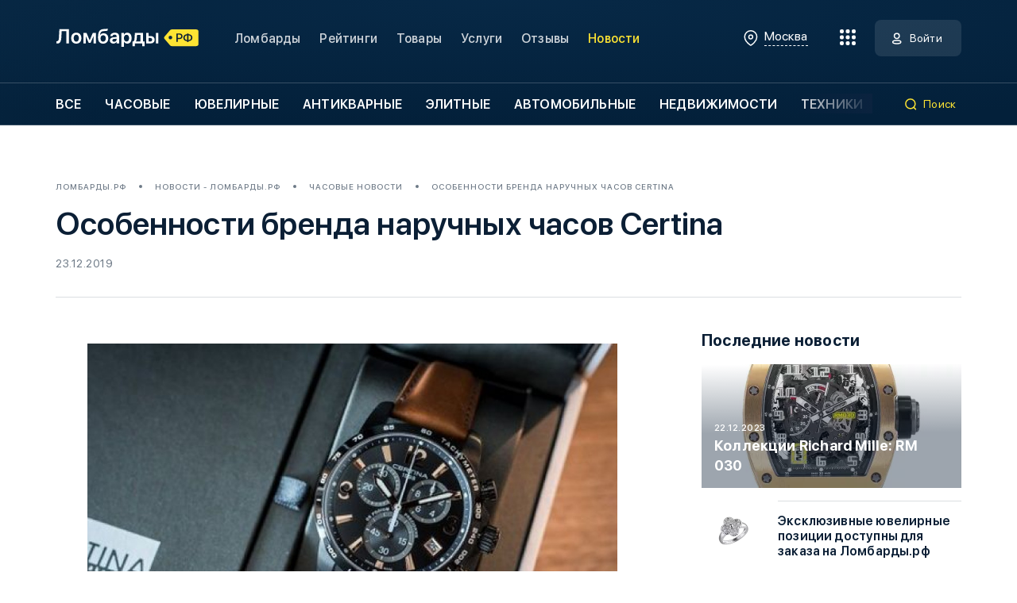

--- FILE ---
content_type: text/html; charset=UTF-8
request_url: https://xn--80abkzflr3g.xn--p1ai/news/useful/12070/
body_size: 18468
content:
<!DOCTYPE html>
<html lang="ru" data-city="1" data-user-id=>
  <head>
    <meta charset="UTF-8">
    <meta name="viewport" content="width=device-width, initial-scale=1.0">
    <meta name="format-detection" content="telephone=no">
    <meta name="csrf-token" content="IVpqJGyUmMsNygtZbY3yGODbYQAbo7IznoAXnTxX" />
    <link rel="apple-touch-icon" sizes="180x180" href="/favicon/apple-touch-icon.png">
    <link rel="icon" type="image/png" sizes="32x32" href="/favicon/favicon-32x32.png">
    <link rel="icon" type="image/png" sizes="16x16" href="/favicon/favicon-16x16.png">
    <link rel="manifest" href="/favicon/site.webmanifest">
    <link rel="mask-icon" href="/favicon/safari-pinned-tab.svg" color="#5bbad5">
    <link rel="shortcut icon" href="/favicon/favicon.ico">
    <meta name="msapplication-TileColor" content="#da532c">
    <meta name="msapplication-config" content="/favicon/browserconfig.xml">
    <meta name="theme-color" content="#ffffff">
    <meta name="yandex-verification" content="0f00eb523458240e" />
<meta name="yandex-verification" content="045fa03b39435f35" />
<meta name="yandex-verification" content="1e3f42e7ed18347e" />
<meta name="google-site-verification" content="3AO16kMzXJGXG4FyoC1sukAW1zlVglBmFplW5PV3IS8" />
<meta name="google-site-verification" content="3c5e7hmjrTIf0cWGYaSVeNCaa6vl3H1twh50V0rmuWo" />
<!-- Yandex.Metrika counter --> <script type="text/javascript" > (function (d, w, c) { (w[c] = w[c] || []).push(function() { try { w.yaCounter45519849 = new Ya.Metrika({ id:45519849, clickmap:true, trackLinks:true, accurateTrackBounce:true, webvisor:true }); } catch(e) { } }); var n = d.getElementsByTagName("script")[0], s = d.createElement("script"), f = function () { n.parentNode.insertBefore(s, n); }; s.type = "text/javascript"; s.async = true; s.src = "https://mc.yandex.ru/metrika/watch.js"; if (w.opera == "[object Opera]") { d.addEventListener("DOMContentLoaded", f, false); } else { f(); } })(document, window, "yandex_metrika_callbacks"); </script> <noscript><div><img src="https://mc.yandex.ru/watch/45519849" style="position:absolute; left:-9999px;" alt="" /></div></noscript> <!-- /Yandex.Metrika counter -->
                        <title>Особенности бренда наручных часов Certina – Ломбарды.рф</title>
                            <meta name="description" content="Особенности бренда наручных часов Certina - статьи и новости" />
                                    <meta name="robots" content="index, follow" />
                
    <link rel="stylesheet" href="https://xn--80abkzflr3g.xn--p1ai/css/app.min.css?v=12">
    <link rel="stylesheet" href="https://xn--80abkzflr3g.xn--p1ai/css/custom.css?v=12">
    <script src="https://api-maps.yandex.ru/2.1/?apikey=002438b1-5611-448e-8a34-2d3b6eaba6cb&lang=ru_RU" type="text/javascript"></script>
  </head>
  <body>
    <div class="modal-container">
    
    <div class="modal micromodal-slide modal-gallery" id="modal-gallery">
    <div class="modal__overlay" data-modal-close="modal-gallery">
        <div class="modal__container modal-gallery__container">
            <div class="modal__close modal-gallery__close" data-modal-close="modal-gallery">
            </div><img src="">
        </div>
    </div>
</div>

<div class="modal-form modal-form_rating modal micromodal-slide" id="modal-write-review">
    <div class="modal-form__overlay modal__overlay" data-modal-close="data-modal-close">
        <div class="modal__container modal__container_w462">
            <div class="modal-form__container modal-form__container_rating">
                <div class="modal-form__close modal__close" data-modal-close="data-modal-close">
                </div>
                <div class="h2 h2_black">Оценить ломбард</div>
                <div class="modal-form__descr">Оцените ломбард и оставьте отзыв
                </div>
                <form class="modal-form__column js-validation -js-form-review" novalidate="novalidate" action="https://xn--80abkzflr3g.xn--p1ai/lombard/%category%/reviews/?%id%" method="POST">
                    <input type="hidden" name="_token" value="IVpqJGyUmMsNygtZbY3yGODbYQAbo7IznoAXnTxX">                    <input type="hidden" name="pawnshop_id" value="">
                    <input class="-js-modal-review-is-rate" type="hidden" name="is_rate" value="0">
                    <section class="-js-form-review-review" style="display: none;">
                                                    <div class="modal-form__field">
                                <div class="input">
                                    <div class="input__container">
                                        <input class="input__field input__field_gray input__field_text input__field_validation" type="text" name="name" placeholder="Ваше имя" />
                                    </div>
                                    <div class="input__error"></div>
                                </div>
                            </div>
                            <div class="modal-form__field">
                                <div class="input">
                                    <div class="input__container">
                                        <input class="input__field input__field_gray input__field_email input__field_validation" type="text" name="email" placeholder="E-mail для связи" />
                                    </div>
                                    <div class="input__error"></div>
                                </div>
                            </div>
                                                <div class="modal-form__field">
                            <div class="input">
                                <div class="input__container">
                                    <input class="input__field input__field_gray input__field_text" type="text" name="pros" placeholder="Достоинства" />
                                </div>
                                <div class="input__error"></div>
                            </div>
                        </div>
                        <div class="modal-form__field">
                            <div class="input">
                                <div class="input__container">
                                    <input class="input__field input__field_gray input__field_text" type="text" name="cons" placeholder="Недостатки" />
                                </div>
                                <div class="input__error"></div>
                            </div>
                        </div>
                        <div class="modal-form__field">
                            <div class="input">
                                <div class="input__container">
                                    <textarea class="input__field input__field_gray input__field_textarea input__field_validation_no" name="comment" placeholder="Напишите отзыв"></textarea>
                                </div>
                                <div class="input__error"></div>
                            </div>
                        </div>
                        <div class="modal-form__field">
                            <label class="input-file">
                                <input type="file" name="photos[]" multiple><span> <i>Загрузите изображения</i></span>
                            </label>
                        </div>
                    </section>
                    <div class="modal-form__rating">
                        <div class="modal-form__rating-title">Ваша оценка:
                        </div>
                        <div class="set-rating rating-js"></div>
                        <input class="rating-field-js" name="rate" type="hidden" value="">
                    </div>
                                            <div class="modal-form__policy">
                            <label class="policy checkbox-validation"><span class="policy__left policy__left_fz14">
                                    <input type="checkbox"><span></span></span><span class="policy__right policy__right_fz16">Я согласен с <a href="https://xn--80abkzflr3g.xn--p1ai/law-policy/">политикой конфиденциальности</a></span>
                            </label>
                        </div>
                                        <div class="modal-form__buttons ">
                        <button class="modal-form__btn modal-form__btn_big btn btn_gray -js-modal-review-review-button">Написать отзыв</button>
                        <button class="modal-form__btn modal-form__btn_big btn btn_yellow">Отправить</button>
                    </div>
                </form>
            </div>
        </div>
    </div>
</div>


<div class="modal-form modal-form_city modal micromodal-slide" id="modal-select-city">
    <div class="modal-form__overlay modal__overlay" data-modal-close="data-modal-close">
        <div class="modal__container modal__container_w560">
            <div class="modal-form__container modal-form__container_city">
                <div class="modal-form__close modal__close" data-modal-close="data-modal-close">
                </div>
                <div class="select-city">
                    <div class="select-city__title">Вы здесь: <span>Москва</span>
                    </div>
                    <div class="input select-city__search">
                        <div class="input__container"> <input class="input__field input__field_gray input__field_text select-city__search-field" type="text" placeholder="Введите название города" />
                        </div>
                    </div>
                    <div class="select-city__popular select-city__popular_pop">
                        <div class="select-city__title">Популярные города
                        </div>
                        <div class="select-city__popular-row"> <a class="select-city__popular-city" href="#" data-id="1">Москва</a><a class="select-city__popular-city" href="#" data-id="2">Санкт-Петербург</a>
                        </div>
                    </div>
                    <div class="select-city__popular select-city__popular_res">
                        <div class="select-city__title">Найдено
                        </div>
                        <div class="select-city__popular-row">
                        </div>
                    </div>
                </div>
            </div>
        </div>
    </div>
</div>

<div class="modal-form modal-form_feedback modal micromodal-slide" id="modal-order">
    <div class="modal-form__overlay modal__overlay" data-modal-close="data-modal-close">
        <div class="modal__container modal__container_w946">
            <div class="modal-form__container modal-form__container_feedback">
                <div class="modal-form__close modal__close" data-modal-close="data-modal-close">
                </div>
                <div class="modal-form__feedback-title modal-form__feedback-title_center h2 h2 h2_black">Заполните форму обратной связи
                </div>
                <form class="modal-form__row js-validation" novalidate="novalidate" action="https://xn--80abkzflr3g.xn--p1ai/feedback/" method="POST">
                    <input type="hidden" name="type" value="2">
                    <input type="hidden" name="page_title" value="Особенности бренда наручных часов Certina">
                    <input type="hidden" name="page_url" value="https://xn--80abkzflr3g.xn--p1ai/news/useful/12070">
                    <input type="hidden" name="url" value="">
                    <input type="hidden" name="pawnshops">
                    <input type="hidden" name="pawnshop_id">
                    <input type="hidden" name="service_id">
                    <input type="hidden" name="_token" value="IVpqJGyUmMsNygtZbY3yGODbYQAbo7IznoAXnTxX">                    <div class="modal-form__col modal-form__col_100">
                        <div class="input">
                            <div class="input__container">
                                <input class="input__field input__field_gray input__field_text input__field_validation" type="text" name="name" placeholder="Имя" />
                            </div>
                            <div class="input__error">
                            </div>
                        </div>
                    </div>
                    <div class="modal-form__col modal-form__col_50">
                        <div class="input">
                            <div class="input__container"> <input class="input__field input__field_gray input__field_email input__field_validation" name="email" type="email" placeholder="E-mail" />
                            </div>
                            <div class="input__error">
                            </div>
                        </div>
                    </div>
                    <div class="modal-form__col modal-form__col_50">
                        <div class="input">
                            <div class="input__container">
                                <div class="input__placeholder">Мобильный телефон
                                </div><input class="input__field input__field_gray input__field_phone input__field_validation" type="tel" name="phone" placeholder="+7 (" />
                            </div>
                            <div class="input__error">
                            </div>
                        </div>
                    </div>
                    <div class="modal-form__col modal-form__col_100">
                        <div class="input">
                            <div class="input__container">
                                <textarea class="input__field input__field_gray input__field_textarea" name="comment" placeholder="Текст сообщения"></textarea>
                            </div>
                            <div class="input__error">
                            </div>
                        </div>
                    </div>
                    <div class="modal-form__col modal-form__col_100">
                        <label class="input-file">
                            <input type="file" name="photos[]" multiple><span> <i>Загрузите изображения</i></span>
                        </label>
                    </div>
                    <div class="modal-form__col modal-form__col_policy">
                        <label class="policy checkbox-validation"><span class="policy__left policy__left_fz14">
                                <input type="checkbox"><span></span></span><span class="policy__right policy__right_fz16">Я согласен с <a href="https://xn--80abkzflr3g.xn--p1ai/law-policy/">политикой конфиденциальности</a></span>
                        </label>
                    </div>
                    <div class="modal-form__col modal-form__col_btn">
                        <button class="modal-form__btn modal-form__btn_small btn btn_yellow">Отправить
                        </button>
                    </div>
                </form>
            </div>
        </div>
    </div>
</div>

<div class="modal-form modal-form_feedback modal micromodal-slide" id="modal-feedback">
    <div class="modal-form__overlay modal__overlay" data-modal-close="data-modal-close">
        <div class="modal__container modal__container_w946">
            <div class="modal-form__container modal-form__container_feedback">
                <div class="modal-form__close modal__close" data-modal-close="data-modal-close">
                </div>
                <div class="modal-form__feedback-title modal-form__feedback-title_center h2 h2 h2_black">Заполните форму обратной связи
                </div>
                <form class="modal-form__row js-validation" novalidate="novalidate" action="https://xn--80abkzflr3g.xn--p1ai/feedback/" method="POST">
                    <input type="hidden" name="type" value="3">
                    <input type="hidden" name="page_title" value="Особенности бренда наручных часов Certina">
                    <input type="hidden" name="page_url" value="https://xn--80abkzflr3g.xn--p1ai/news/useful/12070">
                    <input type="hidden" name="url" value="">
                    <input type="hidden" name="_token" value="IVpqJGyUmMsNygtZbY3yGODbYQAbo7IznoAXnTxX">                    <div class="modal-form__col modal-form__col_100">
                        <div class="input">
                            <div class="input__container">
                                <input class="input__field input__field_gray input__field_text input__field_validation" type="text" name="name" placeholder="Имя" />
                            </div>
                            <div class="input__error">
                            </div>
                        </div>
                    </div>
                    <div class="modal-form__col modal-form__col_50">
                        <div class="input">
                            <div class="input__container"> <input class="input__field input__field_gray input__field_email input__field_validation" name="email" type="email" placeholder="E-mail" />
                            </div>
                            <div class="input__error">
                            </div>
                        </div>
                    </div>
                    <div class="modal-form__col modal-form__col_50">
                        <div class="input">
                            <div class="input__container">
                                <div class="input__placeholder">Мобильный телефон
                                </div><input class="input__field input__field_gray input__field_phone input__field_validation" type="tel" name="phone" placeholder="+7 (" />
                            </div>
                            <div class="input__error">
                            </div>
                        </div>
                    </div>
                    <div class="modal-form__col modal-form__col_100">
                        <div class="input">
                            <div class="input__container">
                                <textarea class="input__field input__field_gray input__field_textarea" name="comment" placeholder="Текст сообщения"></textarea>
                            </div>
                            <div class="input__error">
                            </div>
                        </div>
                    </div>
                    <div class="modal-form__col modal-form__col_100">
                        <label class="input-file">
                            <input type="file" name="photos[]" multiple><span> <i>Загрузите изображения</i></span>
                        </label>
                    </div>

                    <div class="modal-form__col modal-form__col_100">
                        <select class="js-select" data-placeholder="Тема обращения" name="subject">
                            <option>Ошибка на сайте</option>
                            <option>Другое</option>
                        </select>
                    </div>
                    <div class="modal-form__col modal-form__col_policy">
                        <label class="policy checkbox-validation"><span class="policy__left policy__left_fz14">
                                <input type="checkbox"><span></span></span><span class="policy__right policy__right_fz16">Я согласен с <a href="https://xn--80abkzflr3g.xn--p1ai/law-policy/">политикой конфиденциальности</a></span>
                        </label>
                    </div>
                    <div class="modal-form__col modal-form__col_btn">
                        <button class="modal-form__btn modal-form__btn_small btn btn_yellow">Отправить
                        </button>
                    </div>
                </form>
            </div>
        </div>
    </div>
</div>

<div class="modal-form modal-form_complete modal micromodal-slide" id="modal-complete">
    <div class="modal-form__overlay modal__overlay" data-modal-close="data-modal-close">
        <div class="modal__container modal__container_w462">
            <div class="modal-form__container modal-form__container_complete">
                <div class="modal-form__close modal__close" data-modal-close="data-modal-close">
                </div>
                <svg class="modal-form__complete-icon" width="80" height="80">
                    <use href="/img/sprite.svg#complete"></use>
                </svg>
                <div class="modal-form__complete-title h2 h2 h2_black">Заявка отправлена
                </div>
                <div class="modal-form__descr modal-form__descr_complete">Заявка успешно отправлена
                </div><a class="modal-form__complete-link" href="#">Вернуться на сайт ломбарды.рф</a>
            </div>
        </div>
    </div>
</div>

<div class="modal-form modal-form_feedback modal micromodal-slide" id="modal-review-response">
    <div class="modal-form__overlay modal__overlay" data-modal-close="data-modal-close">
        <div class="modal__container modal__container_w946">
            <div class="modal-form__container modal-form__container_feedback">
                <div class="modal-form__close modal__close" data-modal-close="data-modal-close">
                </div>
                <div class="modal-form__feedback-title modal-form__feedback-title_center h2 h2 h2_black">Ответить на отзыв
                </div>
                <form class="modal-form__row js-validation -js-form-review-response" novalidate="novalidate">
                    <input type="hidden" name="_token" value="IVpqJGyUmMsNygtZbY3yGODbYQAbo7IznoAXnTxX">                    <div class="modal-form__col modal-form__col_100">
                        <div class="input">
                            <div class="input__container">
                                <textarea class="input__field input__field_gray input__field_textarea" name="text" placeholder="Текст ответа"></textarea>
                            </div>
                            <div class="input__error">
                            </div>
                        </div>
                    </div>
                    <div class="modal-form__col modal-form__col_btn">
                        <button class="modal-form__btn modal-form__btn_small btn btn_yellow">Отправить
                        </button>
                    </div>
                </form>
            </div>
        </div>
    </div>
</div>

<div class="modal-form modal-form_feedback modal micromodal-slide" id="modal-review-addition">
    <div class="modal-form__overlay modal__overlay" data-modal-close="data-modal-close">
        <div class="modal__container modal__container_w946">
            <div class="modal-form__container modal-form__container_feedback">
                <div class="modal-form__close modal__close" data-modal-close="data-modal-close">
                </div>
                <div class="modal-form__feedback-title modal-form__feedback-title_center h2 h2 h2_black">Дополнить отзыв
                </div>
                <form class="modal-form__row js-validation -js-form-review-addition" novalidate="novalidate">
                    <input type="hidden" name="_token" value="IVpqJGyUmMsNygtZbY3yGODbYQAbo7IznoAXnTxX">                    <div class="modal-form__col modal-form__col_100">
                        <div class="input">
                            <div class="input__container">
                                <textarea class="input__field input__field_gray input__field_textarea" name="comment" placeholder="Текст"></textarea>
                            </div>
                            <div class="input__error">
                            </div>
                        </div>
                    </div>
                    <div class="modal-form__col modal-form__col_100">
                        <label class="input-file">
                            <input type="file" name="photos[]" multiple><span> <i>Загрузите изображения</i></span>
                        </label>
                    </div>
                    <div class="modal-form__rating">
                        <div class="modal-form__rating-title">Ваша оценка:
                        </div>
                        <div class="set-rating rating-js -js-modal-review-addition-rate-stars"></div>
                        <input class="rating-field-js -js-modal-review-addition-rate-input" name="rate" type="hidden" value="4">
                    </div>
                    <div class="modal-form__col modal-form__col_btn">
                        <button class="modal-form__btn modal-form__btn_small btn btn_yellow">Отправить
                        </button>
                    </div>
                </form>
            </div>
        </div>
    </div>
</div>


<div class="modal-form modal-form_registration modal micromodal-slide" id="modal-registration">
    <div class="modal-form__overlay modal__overlay" data-modal-not-close="data-modal-close">
        <div class="modal__container modal__container_w462">
            <div class="modal-form__container modal-form__container_registration">
                <div class="modal-form__close modal__close" data-modal-close="data-modal-close">
                </div>
                <div class="h2 h2_black">Регистрация</div>
                <div class="modal-form__tabs">
                    <div class="modal-form__tab modal-form__tab_active" data-href="form-1">Владелец ломбарда
                    </div>
                    <div class="modal-form__tab" data-href="form-2">Клиент ломбарда
                    </div>
                </div>
                <form class="modal-form__column modal-form__column_tab js-validation -js-form-signup" id="form-1" novalidate="novalidate">
                    <input type="hidden" name="type" value="company">
                    <div class="modal-form__field">
                        <div class="input">
                            <div class="input__container">
                                <input class="input__field input__field_gray input__field_text input__field_validation" type="text" placeholder="Имя" name="name" />
                            </div>
                            <div class="input__error">
                            </div>
                        </div>
                    </div>
                    <!-- <div class="modal-form__field">
            <div class="input">
              <div class="input__container">
                <div class="input__placeholder">Мобильный телефон
                </div><input class="input__field input__field_gray input__field_phone input__field_validation" name="phone" type="tel" placeholder="+7 ("/>
              </div>
              <div class="input__error">
              </div>
            </div>
          </div> -->
                    <div class="modal-form__field">
                        <div class="input">
                            <div class="input__container"> <input class="input__field input__field_gray input__field_email input__field_validation" name="email" type="email" placeholder="E-mail" />
                            </div>
                            <div class="input__error">
                            </div>
                        </div>
                    </div>
                    <div class="modal-form__field">
                        <div class="input">
                            <div class="input__container"> <input class="input__field input__field_gray input__field_text input__field_validation" name="password" type="password" placeholder="Пароль" />
                            </div>
                            <div class="input__error">
                            </div>
                        </div>
                    </div>
                    <div class="modal-form__field">
                        <div class="input">
                            <div class="input__container"> <input class="input__field input__field_gray input__field_text input__field_validation" name="password_confirmation" type="password" placeholder="Повторите пароль" />
                            </div>
                            <div class="input__error">
                            </div>
                        </div>
                    </div>
                    <div class="modal-form__policy">
                        <label class="policy checkbox-validation"><span class="policy__left policy__left_fz14">
                                <input type="checkbox"><span></span></span><span class="policy__right policy__right_fz16">Я согласен с <a href="https://xn--80abkzflr3g.xn--p1ai/law-policy/">политикой конфиденциальности</a></span>
                        </label>
                    </div>
                    <button class="modal-form__btn modal-form__btn_big btn btn_yellow">Зарегистрироваться
                    </button>
                </form>
                <form class="modal-form__column modal-form__column_tab modal-form__column_none js-validation -js-form-signup" id="form-2" novalidate="novalidate">
                    <input type="hidden" name="type" value="private">
                    <div class="modal-form__field">
                        <div class="input">
                            <div class="input__container"> <input class="input__field input__field_gray input__field_text input__field_validation" type="text" placeholder="Имя" name="name" />
                            </div>
                            <div class="input__error">
                            </div>
                        </div>
                    </div>
                    <!-- <div class="modal-form__field">
            <div class="input">
              <div class="input__container">
                <div class="input__placeholder">Мобильный телефон
                </div><input class="input__field input__field_gray input__field_phone input__field_validation" name="phone" type="tel" placeholder="+7 ("/>
              </div>
              <div class="input__error">
              </div>
            </div>
          </div> -->
                    <div class="modal-form__field">
                        <div class="input">
                            <div class="input__container"> <input class="input__field input__field_gray input__field_email input__field_validation" name="email" type="email" placeholder="E-mail" />
                            </div>
                            <div class="input__error">
                            </div>
                        </div>
                    </div>
                    <div class="modal-form__field">
                        <div class="input">
                            <div class="input__container"> <input class="input__field input__field_gray input__field_text input__field_validation" name="password" type="password" placeholder="Пароль" />
                            </div>
                            <div class="input__error">
                            </div>
                        </div>
                    </div>
                    <div class="modal-form__field">
                        <div class="input">
                            <div class="input__container"> <input class="input__field input__field_gray input__field_text input__field_validation" name="password_confirmation" type="password" placeholder="Повторите пароль" />
                            </div>
                            <div class="input__error">
                            </div>
                        </div>
                    </div>
                    <div class="modal-form__policy">
                        <label class="policy checkbox-validation"><span class="policy__left policy__left_fz14">
                                <input type="checkbox"><span></span></span><span class="policy__right policy__right_fz16">Я согласен с <a href="https://xn--80abkzflr3g.xn--p1ai/law-policy/">политикой конфиденциальности</a></span>
                        </label>
                    </div>
                    <button class="modal-form__btn modal-form__btn_big btn btn_yellow">Зарегистрироваться
                    </button>
                </form>
                <div class="modal-form__bottom">
                    <div class="modal-form__bottom-text">Уже есть аккаунт? <a class="js-micromodal-open-other" href="#" data-open="modal-authorization" data-close="modal-registration">Войти на портал</a>
                    </div>
                </div>
            </div>
        </div>
    </div>
</div>
<div class="modal-form modal-form_complete modal micromodal-slide" id="modal-registration-complete">
    <div class="modal-form__overlay modal__overlay" data-modal-close="data-modal-close">
        <div class="modal__container modal__container_w462">
            <div class="modal-form__container modal-form__container_complete">
                <div class="modal-form__close modal__close" data-modal-close="data-modal-close">
                </div>
                <svg class="modal-form__complete-icon" width="80" height="80">
                    <use href="/img/sprite.svg#complete"></use>
                </svg>
                <div class="modal-form__complete-title h2 h2 h2_black">Спасибо за регистрацию
                </div>
                <div class="modal-form__descr modal-form__descr_complete">На вашу почту было отправлено письмо со ссылкой подтверждения e-mail
                </div><a class="modal-form__complete-link js-micromodal-open-other" href="#" data-open="modal-authorization" data-close="modal-registration-complete" style="display: none;">Войти на портал</a>
            </div>
        </div>
    </div>
</div>
<div class="modal-form modal-form_complete modal micromodal-slide" id="modal-question">
    <div class="modal-form__overlay modal__overlay" data-modal-close="data-modal-close">
        <div class="modal__container modal__container_w462">
            <div class="modal-form__container modal-form__container_complete">
                <div class="modal-form__close modal__close" data-modal-close="data-modal-close">
                </div>
                <img src="/svg/question.svg" class="modal-form__complete-icon" width="80" height="80">
                <div class="modal-form__complete-title h2 h2 h2_black -js-modal-title">Вы уверены
                </div>
                <div class="modal-form__descr modal-form__descr_complete -js-modal-description">Вы не сможете отменить это действие
                </div>
                <a class="modal-form__complete-link -apply -js-modal-button-apply" href="#">Продолжить</a><br>
                <a class="modal-form__complete-link -js-modal-button-cancel" href="#">Отмена</a>
            </div>
        </div>
    </div>
</div>
<div class="modal-form modal-form_complete modal micromodal-slide" id="modal-result">
    <div class="modal-form__overlay modal__overlay" data-modal-close="data-modal-close">
        <div class="modal__container modal__container_w462">
            <div class="modal-form__container modal-form__container_complete">
                <div class="modal-form__close modal__close" data-modal-close="data-modal-close">
                </div>
                <svg class="modal-form__complete-icon -js-modal-success" width="80" height="80">
                    <use href="/img/sprite.svg#complete"></use>
                </svg>
                <img src="/svg/error.svg" class="modal-form__complete-icon -js-modal-error" width="80" height="80">
                <div class="modal-form__complete-title h2 h2 h2_black -js-modal-title">Спасибо за регистрацию
                </div>
                <div class="modal-form__descr modal-form__descr_complete -js-modal-description">На вашу почту было отправлено письмо со ссылкой подтверждения e-mail
                </div>
                <a class="modal-form__complete-link -js-modal-button" href="#">Войти на портал</a>
            </div>
        </div>
    </div>
</div>
<div class="modal-form modal-form_authorization modal micromodal-slide" id="modal-authorization">
    <div class="modal-form__overlay modal__overlay" data-modal-close="data-modal-close">
        <div class="modal__container modal__container_w462">
            <div class="modal-form__container modal-form__container_authorization">
                <div class="modal-form__close modal__close" data-modal-close="data-modal-close">
                </div>
                <div class="h2 h2_black">Добро пожаловать</div>
                <div class="modal-form__descr">Введите email и пароль для авторизации
                </div>
                <form class="modal-form__column js-validation -js-form-login" novalidate="novalidate">
                    <input type="hidden" name="_token" value="IVpqJGyUmMsNygtZbY3yGODbYQAbo7IznoAXnTxX">                    <input class="-js-modal-input-redirect-to" type="hidden" name="redirect_to" value="https://xn--80abkzflr3g.xn--p1ai/news/useful/12070">
                    <div class="modal-form__field">
                        <div class="input">
                            <div class="input__container"> <input class="input__field input__field_gray input__field_email input__field_validation" type="email" name="email" placeholder="E-mail" />
                            </div>
                            <div class="input__error">
                            </div>
                        </div>
                    </div>
                    <div class="modal-form__field">
                        <div class="input">
                            <div class="input__container"> <input class="input__field input__field_gray input__field_text input__field_validation" type="password" name="password" placeholder="Пароль" />
                            </div>
                            <div class="input__error">
                            </div>
                        </div>
                    </div>
                    <div class="modal-form__auth-row">
                        <button class="modal-form__auth-btn btn btn_yellow">Войти
                            <svg width="20" height="20">
                                <use href="/img/sprite.svg#auth-black"></use>
                            </svg>
                        </button><a class="modal-form__recovery-password js-micromodal-open-other" href="#" data-open="modal-forget-password">Забыли пароль?</a>
                    </div>
                    <div class="modal-form__info">Не сообщайте логин, пароль и код подтверждения, чтобы этим не воспользовались мошенники
                    </div>
                    <div class="modal-form__bottom">
                        <div class="modal-form__bottom-text">Вы владелец ломбарда? <a class="js-micromodal-open-other" href="#" data-open="modal-registration" data-close="modal-authorization">Зарегистрироваться</a>
                        </div>
                    </div>
                </form>
            </div>
        </div>
    </div>
</div>

<div class="modal-form modal-form_registration modal micromodal-slide" id="modal-forget-password">
    <div class="modal-form__overlay modal__overlay" data-modal-close="data-modal-close">
        <div class="modal__container modal__container_w462">
            <div class="modal-form__container modal-form__container_registration">
                <div class="modal-form__close modal__close" data-modal-close="data-modal-close">
                </div>
                <div class="h2 h2_black">Восстановление пароля</div>
                <form class="modal-form__column modal-form__column_tab js-validation -js-form-forget" id="form-99" novalidate="novalidate">

                    <div class="modal-form__field">
                        <div class="input">
                            <div class="input__container">
                                <input class="input__field input__field_gray input__field_email input__field_validation" type="email" name="email" placeholder="E-mail" />
                            </div>
                            <div class="input__error">
                            </div>
                        </div>
                    </div>

                    <!-- <div class="modal-form__policy">
            <label class="policy checkbox-validation"><span class="policy__left policy__left_fz14">
              <input type="checkbox"><span></span></span><span class="policy__right policy__right_fz14">Я даю свое <a href="#">согласие на обработку моих персональных данных</a></span>
            </label>
          </div> -->

                    <button class="modal-form__btn modal-form__btn_big btn btn_yellow">Восстановить пароль</button>

                </form>
                <div class="modal-form__bottom">
                    <div class="modal-form__bottom-text">Вспомнили пароль? <a class="js-micromodal-open-other" href="#" data-open="modal-authorization" data-close="modal-registration">Войти на портал</a>
                    </div>
                </div>
            </div>
        </div>
    </div>
</div>
    </div>
    <div class="overlay">
    </div>
    
    <div class="contents">
    <div class="gradient">
            <header class="header">
  <div class="header__top header__top_border">
    <div class="container">
      <div class="header__top-row">
        <div class="header__left"><a class="header__logo" href="https://xn--80abkzflr3g.xn--p1ai/"> 
          <svg class="header__logo-img" width="185" height="27">
            <use href="/img/sprite.svg#logo-white"></use>
          </svg></a>
          <ul class="header__menu">
            <li class="header__menu-item"><a class="header__menu-link" href="https://xn--80abkzflr3g.xn--p1ai/lombards/">Ломбарды</a>
            </li>
            <li class="header__menu-item"><a class="header__menu-link" href="https://xn--80abkzflr3g.xn--p1ai/ratings/user/">Рейтинги</a>
            </li>
            <li class="header__menu-item"><a class="header__menu-link" href="https://xn--80abkzflr3g.xn--p1ai/products/">Товары</a>
            </li>
            <li class="header__menu-item"><a class="header__menu-link" href="https://xn--80abkzflr3g.xn--p1ai/services/">Услуги</a>
            </li>
            <li class="header__menu-item"><a class="header__menu-link" href="https://xn--80abkzflr3g.xn--p1ai/lombardy-otzyvy/">Отзывы</a>
            </li>
                        <li class="header__menu-item"><a class="header__menu-link header__menu-link_active" href="https://xn--80abkzflr3g.xn--p1ai/news/">Новости</a>
            </li>
          </ul>
        </div>
        <div class="header__right">
          <div class="select-city header__city header__city_dsk" data-modal-open="modal-select-city">
            <div class="select-city__current"> 
              <svg width="24" height="24">
                <use href="/img/sprite.svg#location-white"></use>
              </svg><span>Москва</span>
            </div>
          </div>
          <div class="header__hamburger"><span class="header__hamburger-points header__hamburger-points_decor"> </span><span class="header__hamburger-points header__hamburger-points_decor"></span><span class="header__hamburger-points header__hamburger-points_decor"></span><span class="header__hamburger-points header__hamburger-points_main"></span><span class="header__hamburger-points header__hamburger-points_decor"> </span><span class="header__hamburger-points header__hamburger-points_main"></span><span class="header__hamburger-points header__hamburger-points_decor"> </span><span class="header__hamburger-points header__hamburger-points_decor"></span><span class="header__hamburger-points header__hamburger-points_decor">  </span>
          </div>
          <div class="header-account header-account">
                        <a class="header-account__btn-auth btn btn_white" href="#" data-modal-open="modal-authorization"><span>Войти</span></a>
                      </div>
        </div>
      </div>
    </div>
  </div>
  <div class="header__bottom"> 
    <div class="container"> 
      <div class="header__bottom-row"> 
        <div class="header__bottom-category"> 
          <div class="header-category swiper-container">
            <div class="swiper-wrapper">
              <div class="header-category__slide swiper-slide"> <a class="header-category__link" href="https://xn--80abkzflr3g.xn--p1ai/lombards/">Все</a>
              </div>
                            <div class="header-category__slide swiper-slide"> <a class="header-category__link" href="https://xn--80abkzflr3g.xn--p1ai/lombards/chasovye/">Часовые</a>
              </div>
                            <div class="header-category__slide swiper-slide"> <a class="header-category__link" href="https://xn--80abkzflr3g.xn--p1ai/lombards/yuvelirnye/">Ювелирные</a>
              </div>
                            <div class="header-category__slide swiper-slide"> <a class="header-category__link" href="https://xn--80abkzflr3g.xn--p1ai/lombards/antikvarnye/">Антикварные</a>
              </div>
                            <div class="header-category__slide swiper-slide"> <a class="header-category__link" href="https://xn--80abkzflr3g.xn--p1ai/lombards/elitnye/">Элитные</a>
              </div>
                            <div class="header-category__slide swiper-slide"> <a class="header-category__link" href="https://xn--80abkzflr3g.xn--p1ai/lombards/avtomobiley/">Автомобильные</a>
              </div>
                            <div class="header-category__slide swiper-slide"> <a class="header-category__link" href="https://xn--80abkzflr3g.xn--p1ai/lombards/nedvizhimosti/">Недвижимости</a>
              </div>
                            <div class="header-category__slide swiper-slide"> <a class="header-category__link" href="https://xn--80abkzflr3g.xn--p1ai/lombards/tekhniki/">Техники</a>
              </div>
                          </div>
          </div>
        </div>
        <div class="header__bottom-search"> 
          <div class="header-search">
            <div class="header-search__btn"> 
              <svg width="16" height="16">
                <use href="/img/sprite.svg#search-yellow"></use>
              </svg><span>Поиск</span>
            </div>
            <form action="https://xn--80abkzflr3g.xn--p1ai/search/" method="GET">
              <div class="input header-search__input">
                <div class="input__container header-search__input-container"><input name="s" class="input__field input__field_white input__field_text header-search__input-field" type="text" placeholder="Введите название ломбарда"/>
                  <div class="header-search__input-close">
                    <svg width="13" height="13">
                      <use href="/img/sprite.svg#close-gray"></use>
                    </svg>
                  </div>
                </div>
              </div>
            </form>
          </div>
        </div>
      </div>
    </div>
  </div>
  <div class="dropdown-menu-bg"></div>
  <div class="dropdown-menu"> 
    <div class="container"> 
      <div class="dropdown-menu__row"> 
        <div class="dropdown-menu__col"> 
          <div class="dropdown-menu__group"> <a class="dropdown-menu__group-title" href="https://xn--80abkzflr3g.xn--p1ai/lombards/">Ломбарды</a>
            <ul class="dropdown-menu__list">
                          <li class="dropdown-menu__list-item"> <a class="dropdown-menu__list-link" href="https://xn--80abkzflr3g.xn--p1ai/lombards/chasovye/">Часовые</a>
              </li>
                          <li class="dropdown-menu__list-item"> <a class="dropdown-menu__list-link" href="https://xn--80abkzflr3g.xn--p1ai/lombards/yuvelirnye/">Ювелирные</a>
              </li>
                          <li class="dropdown-menu__list-item"> <a class="dropdown-menu__list-link" href="https://xn--80abkzflr3g.xn--p1ai/lombards/antikvarnye/">Антикварные</a>
              </li>
                          <li class="dropdown-menu__list-item"> <a class="dropdown-menu__list-link" href="https://xn--80abkzflr3g.xn--p1ai/lombards/elitnye/">Элитные</a>
              </li>
                          <li class="dropdown-menu__list-item"> <a class="dropdown-menu__list-link" href="https://xn--80abkzflr3g.xn--p1ai/lombards/avtomobiley/">Автомобильные</a>
              </li>
                          <li class="dropdown-menu__list-item"> <a class="dropdown-menu__list-link" href="https://xn--80abkzflr3g.xn--p1ai/lombards/nedvizhimosti/">Недвижимости</a>
              </li>
                          <li class="dropdown-menu__list-item"> <a class="dropdown-menu__list-link" href="https://xn--80abkzflr3g.xn--p1ai/lombards/tekhniki/">Техники</a>
              </li>
                        </ul>
          </div>
        </div>
        <div class="dropdown-menu__col"> 

          <div class="dropdown-menu__group dropdown-menu__group_bigMargin"><a class="dropdown-menu__group-title" href="https://xn--80abkzflr3g.xn--p1ai/ratings/user/">Рейтинги</a>
            <ul class="dropdown-menu__list">
              <li class="dropdown-menu__list-item"> <a class="dropdown-menu__list-link" href="https://xn--80abkzflr3g.xn--p1ai/ratings/user/">Пользовательский</a>
              </li>
              <li class="dropdown-menu__list-item"> <a class="dropdown-menu__list-link" href="https://xn--80abkzflr3g.xn--p1ai/ratings/blacklist/">Черный список</a>
              </li>
            </ul>
          </div>
          
        </div>

        <div class="dropdown-menu__col"> 

          <div class="dropdown-menu__group dropdown-menu__group_bigMargin"><a class="dropdown-menu__group-title" href="https://xn--80abkzflr3g.xn--p1ai/services/">Услуги</a>

          </div>
          
        </div>

          <div class="dropdown-menu__col"> 

          <div class="dropdown-menu__group dropdown-menu__group_bigMargin"><a class="dropdown-menu__group-title" href="https://xn--80abkzflr3g.xn--p1ai/products/">Товары</a>
            <ul class="dropdown-menu__list">
              <li class="dropdown-menu__list-item"> <a class="dropdown-menu__list-link" href="https://xn--80abkzflr3g.xn--p1ai/products/watches/">Часы</a>
              </li>
              <li class="dropdown-menu__list-item"> <a class="dropdown-menu__list-link" href="https://xn--80abkzflr3g.xn--p1ai/products/jewelry/">Ювелирные изделия</a>
              </li>
              <li class="dropdown-menu__list-item"> <a class="dropdown-menu__list-link" href="https://xn--80abkzflr3g.xn--p1ai/products/accessories/">Аксессуары</a>
              </li>
            </ul>
          </div>

          <div class="dropdown-menu__group"> <a class="dropdown-menu__group-title" href="https://xn--80abkzflr3g.xn--p1ai/about/">Портал</a>
            <ul class="dropdown-menu__list">
              <li class="dropdown-menu__list-item"> <a class="dropdown-menu__list-link" href="https://xn--80abkzflr3g.xn--p1ai/contacts/">Контакты</a>
              </li>
            </ul>
          </div>

        </div>

        <div class="dropdown-menu__col"> 
          <div class="dropdown-menu__group dropdown-menu__group_smallMargin"><a class="dropdown-menu__group-title" href="https://xn--80abkzflr3g.xn--p1ai/lombardy-otzyvy/">Отзывы</a>
          </div>
                    <div class="dropdown-menu__group"> <a class="dropdown-menu__group-title" href="https://xn--80abkzflr3g.xn--p1ai/news/">Новости</a>
          </div>
        </div>
        <div class="dropdown-menu__col"> 
          <div class="dropdown-menu__phone"> <a class="dropdown-menu__phone-number" href="tel:+74957342409">+7 495 734-24-09</a>
            <div class="dropdown-menu__phone-info">Реклама и маркетинг
            </div>
          </div>
          <div class="dropdown-menu__phone"> <a class="dropdown-menu__phone-number" href="tel:+74957342409">+7 495 734-24-09</a>
            <div class="dropdown-menu__phone-info">Вопросы и замечания
            </div>
          </div><a class="dropdown-menu__feedback" href="#" data-modal-open="modal-feedback">Написать нам</a>
        </div>
      </div>
      <div class="dropdown-menu__contacts"> 
        <div class="dropdown-menu__phone"> <a class="dropdown-menu__phone-number" href="tel:+74957342409">+7 495 734-24-09</a>
          <div class="dropdown-menu__phone-info">Реклама и маркетинг
          </div>
        </div>
        <div class="dropdown-menu__phone"> <a class="dropdown-menu__phone-number" href="tel:+74957342409">+7 495 734-24-09</a>
          <div class="dropdown-menu__phone-info">Вопросы и замечания
          </div>
        </div><a class="dropdown-menu__feedback" href="#" data-modal-open="modal-feedback">Написать нам</a>
      </div>
    </div>
  </div>
</header>            
    </div>
        <section class="breadcrumbs breadcrumbs_gray">
    <div class="container">
      <ul class="breadcrumbs__list" itemscope itemtype="http://schema.org/BreadcrumbList">
              <li itemprop="itemListElement" itemscope itemtype="http://schema.org/ListItem">
        <a itemprop="item" href="https://xn--80abkzflr3g.xn--p1ai/"><span itemprop="name">Ломбарды.рф</span></a>
        <meta itemprop="position" content="1" />
      </li>
                  <li itemprop="itemListElement" itemscope itemtype="http://schema.org/ListItem">
        <a itemprop="item" href="https://xn--80abkzflr3g.xn--p1ai/news/"><span itemprop="name">Новости - Ломбарды.рф</span></a>
        <meta itemprop="position" content="2" />
      </li>
                  <li itemprop="itemListElement" itemscope itemtype="http://schema.org/ListItem">
        <a itemprop="item" href="https://xn--80abkzflr3g.xn--p1ai/news/useful/"><span itemprop="name">Часовые новости</span></a>
        <meta itemprop="position" content="3" />
      </li>
                  <li itemprop="itemListElement" itemscope itemtype="http://schema.org/ListItem">
        <a itemprop="item"><span itemprop="name">Особенности бренда наручных часов Certina</span></a>
        <meta itemprop="position" content="4" />
      </li>
            </ul>
    </div>
  </section><section class="single-news">
  <div class="container">
    <div class="single-news__top">
      <h1 class="single-news__title h1 h1_black">Особенности бренда наручных часов Certina</h1>
      <div class="single-news__date">23.12.2019</div>
    </div>
    <div class="single-news__row">
      <div class="single-news__left">
        <div class="single-news__content">
                    <figure>
                                        <img src="/images/articles/bitrix/images/0bef20ffd90f593f5199b1364603e522.png" alt="">
                                    </figure>
                                
                                <p>
	 В&nbsp;1888 году в&nbsp;швейцарском городе Гренхен братья Адольф и&nbsp;Альфред Курт открывают завод по&nbsp;изготовлению деталей и&nbsp;механизмов для часов. С&nbsp;1906 года началась разработка и, наконец, производство наручных часов под названием Grana.
</p>
<p>
	 В&nbsp;1938 году новые владельцы компании решили сменить название компании с&nbsp;Granа на&nbsp;Certina. Основным направлением деятельности компании является разработка и&nbsp;производство надежных, ударопрочных часов для занятий спортом и&nbsp;активного отдыха.
</p>
 Сегодня коллекции часов&nbsp;<a href="https://watch.ua/certina.html">Certina</a>&nbsp;связаны с динамичным дизайном, высоким качеством и проверенной надежностью. Упор делается на качество высокого уровня по приемлемой стоимости. Часы Certina — универсальное решение, позволяющее выглядеть модно и стильно за достаточно разумные деньги.<br>
<h2>Лимитированные и&nbsp;популярные часы компании</h2>
<ul>
	<li>DS-1 Automatic Anniversary Edition. Часы были выпущены по случаю 125-летия основания часовой фабрики в Гренхене. Эти классические&nbsp;<a href="https://watch.ua/naruchnye-chasy/muzhskie-chasy.html">часы мужские</a>&nbsp;выпустили тиражом всего 1888 штук. Серебряный циферблат с защищенным стеклом из сапфира, а также с антибликовым покрытием. Корпус прозрачный, вы можете наблюдать за работой часов. Браслеты, сделанные из металла, с чередующимися рядами непрозрачных и блестящих звеньев.</li>
	<li>DS Podium GMT. Корпус часов сделан из стали и имеет диаметр 42 мм. Циферблат покрыт стеклом из сапфира. На корпусе присутствует надпись Sauber F1 Team. В часах есть функция хронографа и GMT. Часы водонепроницаемы и выдерживают до 100 баррелей.</li>
</ul>
 <br>
<h2>Стоимость оригинальных часов Certina</h2>
<p>
	 Говоря о&nbsp;стоимости настоящих часов Certina, цены весьма доступны и&nbsp;зависят от&nbsp;модели и&nbsp;серии. Кстати это отличный подарок на&nbsp;Новый год, Рождество или юбилей. Сегодня современные наручные часы Certina продаются практически во&nbsp;всех странах.
</p>
<h2>Как отличить оригинальные часы от&nbsp;подделки?</h2>
<p>
	 Настоящие часы продают в&nbsp;фирменном футляре. У&nbsp;часов есть документ, который удостоверяет, что они настоящие, с&nbsp;указанием даты производства, заверенные официальной печатью компании.
</p>
        </div>
      </div>
      <div class="single-news__right">
        <div class="last-news">
          <div class="last-news__title">Последние новости</div>
          <div class="last-news__row">
                                    <div class="last-news__col last-news__col_big">
              <a class="last-news-big-item" href="https://xn--80abkzflr3g.xn--p1ai/news/analytics/14002/">
                                    <picture>
                    <source srcset="https://xn--80abkzflr3g.xn--p1ai/images/webp-thumbs-cover-327x156-articles/1xHFKuCVdRGRzZ0hc53eM5rVqz9vtgAdAbGC2oRT.png.webp" type="image/webp"/>
                    <img src="https://xn--80abkzflr3g.xn--p1ai/images/thumbs-cover-327x156-articles/1xHFKuCVdRGRzZ0hc53eM5rVqz9vtgAdAbGC2oRT.png"/>
                  </picture>
                                  <span class="last-news-big-item__content">
                  <span class="last-news-big-item__date">22.12.2023</span>
                  <span class="last-news-big-item__title">Коллекции Richard Mille: RM 030</span>
                </span>
              </a>
            </div>
                                                <div class="last-news__col last-news__col_small">
              <a class="last-news-small-item" href="https://xn--80abkzflr3g.xn--p1ai/news/analytics/14001/">
                <span class="last-news-small-item__row">
                  <span class="last-news-small-item__left">
                                    <picture>
                    <source srcset="https://xn--80abkzflr3g.xn--p1ai/images/webp-thumbs-cover-80x80-articles/Cb3uMYreCmT9BKqFsSldtoq5n910FWgIlx8Xz8PS.png.webp" type="image/webp"/>
                    <img src="https://xn--80abkzflr3g.xn--p1ai/images/thumbs-cover-80x80-articles/Cb3uMYreCmT9BKqFsSldtoq5n910FWgIlx8Xz8PS.png"/>
                  </picture>
                                    </span>
                  <span class="last-news-small-item__right">Эксклюзивные ювелирные позиции доступны для заказа на Ломбарды.рф</span>
                </span>
              </a>
            </div>
                                                <div class="last-news__col last-news__col_small">
              <a class="last-news-small-item" href="https://xn--80abkzflr3g.xn--p1ai/news/analytics/14000/">
                <span class="last-news-small-item__row">
                  <span class="last-news-small-item__left">
                                    <picture>
                    <source srcset="https://xn--80abkzflr3g.xn--p1ai/images/webp-thumbs-cover-80x80-articles/6M7swkNUILrlOJ0ZbQcBgYB9oPuT0pQvOIDz1Qhw.png.webp" type="image/webp"/>
                    <img src="https://xn--80abkzflr3g.xn--p1ai/images/thumbs-cover-80x80-articles/6M7swkNUILrlOJ0ZbQcBgYB9oPuT0pQvOIDz1Qhw.png"/>
                  </picture>
                                    </span>
                  <span class="last-news-small-item__right">Лучшие из лучших: часовые модели в каталоге Ломбарды.рф</span>
                </span>
              </a>
            </div>
                                                <div class="last-news__col last-news__col_small">
              <a class="last-news-small-item" href="https://xn--80abkzflr3g.xn--p1ai/news/analytics/13999/">
                <span class="last-news-small-item__row">
                  <span class="last-news-small-item__left">
                                    <picture>
                    <source srcset="https://xn--80abkzflr3g.xn--p1ai/images/webp-thumbs-cover-80x80-articles/aHV83fTbdW7lET1dahD3kjQx6YjY0nkaeGorOhkz.png.webp" type="image/webp"/>
                    <img src="https://xn--80abkzflr3g.xn--p1ai/images/thumbs-cover-80x80-articles/aHV83fTbdW7lET1dahD3kjQx6YjY0nkaeGorOhkz.png"/>
                  </picture>
                                    </span>
                  <span class="last-news-small-item__right">Van Cleef &amp; Arpels: Искусство Ювелирного Мастерства</span>
                </span>
              </a>
            </div>
                                                <div class="last-news__col last-news__col_small">
              <a class="last-news-small-item" href="https://xn--80abkzflr3g.xn--p1ai/news/analytics/13998/">
                <span class="last-news-small-item__row">
                  <span class="last-news-small-item__left">
                                    <picture>
                    <source srcset="https://xn--80abkzflr3g.xn--p1ai/images/webp-thumbs-cover-80x80-articles/BaLNMWN8HXAjzf1zoH5d5mA0FFxHRJDIfOkEDJyo.png.webp" type="image/webp"/>
                    <img src="https://xn--80abkzflr3g.xn--p1ai/images/thumbs-cover-80x80-articles/BaLNMWN8HXAjzf1zoH5d5mA0FFxHRJDIfOkEDJyo.png"/>
                  </picture>
                                    </span>
                  <span class="last-news-small-item__right">Christie&#039;s: свидание культуры и сокровищ</span>
                </span>
              </a>
            </div>
                                                <div class="last-news__col last-news__col_small">
              <a class="last-news-small-item" href="https://xn--80abkzflr3g.xn--p1ai/news/analytics/13997/">
                <span class="last-news-small-item__row">
                  <span class="last-news-small-item__left">
                                    <picture>
                    <source srcset="https://xn--80abkzflr3g.xn--p1ai/images/webp-thumbs-cover-80x80-articles/td3vcDbDs2C1SAkPTE1R4v8XBpCeC0LFTnCOay10.png.webp" type="image/webp"/>
                    <img src="https://xn--80abkzflr3g.xn--p1ai/images/thumbs-cover-80x80-articles/td3vcDbDs2C1SAkPTE1R4v8XBpCeC0LFTnCOay10.png"/>
                  </picture>
                                    </span>
                  <span class="last-news-small-item__right">Maserati: Элегантность и Скорость в Истории</span>
                </span>
              </a>
            </div>
                                  </div>
        </div>
      </div>
    </div>
  </div>
</section>
<section class="other-news">
  <div class="container">
    <div class="other-news__title h1 h1_black">Читайте также</div>
    <div class="other-news__row">
                  <div class="other-news__col other-news__col_small">
        <div class="other-news-small-item">
          <a class="other-news-small-item__img" href="https://xn--80abkzflr3g.xn--p1ai/news/analytics/11987/">
                                    <picture>
                    <source srcset="https://xn--80abkzflr3g.xn--p1ai/images/webp-thumbs-cover-352x240-articles/bitrix/images/32d11bb45c176d1938813791740e0b7b.png.webp" type="image/webp"/>
                    <img src="https://xn--80abkzflr3g.xn--p1ai/images/thumbs-cover-352x240-articles/bitrix/images/32d11bb45c176d1938813791740e0b7b.png"/>
                  </picture>
                            </a>
          <div class="other-news-small-item__row">
            <div class="other-news-small-item__row-item">Новости</div>
            <div class="other-news-small-item__row-item">17.12.2019</div>
          </div>
          <a class="other-news-small-item__title" href="https://xn--80abkzflr3g.xn--p1ai/news/analytics/11987/">Ювелирное ателье PalladinGold презентовало коллекцию Иллюзия антигравитации</a>
          <div class="other-news-small-item__descr">12 декабря 2019 года в креативном пространстве Air Loft прошла презентация коллекции украшений «Иллюзия антигравитации», разработанной PalladinGold в сотрудничестве с дизайнером Татьяной Холодновой, сообщает компания.</div>
        </div>
      </div>
                        <div class="other-news__col other-news__col_small">
        <div class="other-news-small-item">
          <a class="other-news-small-item__img" href="https://xn--80abkzflr3g.xn--p1ai/news/analytics/11988/">
                                    <picture>
                    <source srcset="https://xn--80abkzflr3g.xn--p1ai/images/webp-thumbs-cover-352x240-articles/bitrix/images/919f9633d48e1bba2eb680d7b7e86547.png.webp" type="image/webp"/>
                    <img src="https://xn--80abkzflr3g.xn--p1ai/images/thumbs-cover-352x240-articles/bitrix/images/919f9633d48e1bba2eb680d7b7e86547.png"/>
                  </picture>
                            </a>
          <div class="other-news-small-item__row">
            <div class="other-news-small-item__row-item">Новости</div>
            <div class="other-news-small-item__row-item">17.12.2019</div>
          </div>
          <a class="other-news-small-item__title" href="https://xn--80abkzflr3g.xn--p1ai/news/analytics/11988/">Montblanc вдохновляется Тадж-Махалом и традициями династии Моголов</a>
          <div class="other-news-small-item__descr">В своей последней коллекции High Artistry Montblanc в очередной раз преуспели в создании не просто письменных принадлежностей, но настоящих миниатюрных предметов искусства.</div>
        </div>
      </div>
                        <div class="other-news__col other-news__col_small">
        <div class="other-news-small-item">
          <a class="other-news-small-item__img" href="https://xn--80abkzflr3g.xn--p1ai/news/analytics/11989/">
                                    <picture>
                    <source srcset="https://xn--80abkzflr3g.xn--p1ai/images/webp-thumbs-cover-352x240-articles/bitrix/images/6f9f3c0e21334451590f5026f4288fc4.jpg.webp" type="image/webp"/>
                    <img src="https://xn--80abkzflr3g.xn--p1ai/images/thumbs-cover-352x240-articles/bitrix/images/6f9f3c0e21334451590f5026f4288fc4.jpg"/>
                  </picture>
                            </a>
          <div class="other-news-small-item__row">
            <div class="other-news-small-item__row-item">Новости</div>
            <div class="other-news-small-item__row-item">17.12.2019</div>
          </div>
          <a class="other-news-small-item__title" href="https://xn--80abkzflr3g.xn--p1ai/news/analytics/11989/">Модные женские аксессуары Весна-Лето 2020</a>
          <div class="other-news-small-item__descr">Аксессуары нам нужны, аксессуары всем важны! Сегодня расскажу вам, как украшать и делать разнообразными новые образы в теплом сезоне весна-лето 2020.</div>
        </div>
      </div>
                        <div class="other-news__col other-news__col_small">
        <div class="other-news-small-item">
          <a class="other-news-small-item__img" href="https://xn--80abkzflr3g.xn--p1ai/news/analytics/11990/">
                                    <picture>
                    <source srcset="https://xn--80abkzflr3g.xn--p1ai/images/webp-thumbs-cover-352x240-articles/bitrix/images/405884d5fd5bf93efc37d34f07b21f2a.png.webp" type="image/webp"/>
                    <img src="https://xn--80abkzflr3g.xn--p1ai/images/thumbs-cover-352x240-articles/bitrix/images/405884d5fd5bf93efc37d34f07b21f2a.png"/>
                  </picture>
                            </a>
          <div class="other-news-small-item__row">
            <div class="other-news-small-item__row-item">Новости</div>
            <div class="other-news-small-item__row-item">17.12.2019</div>
          </div>
          <a class="other-news-small-item__title" href="https://xn--80abkzflr3g.xn--p1ai/news/analytics/11990/">Калининградский янтарный комбинат в этом году добыл 450 тонн янтаря</a>
          <div class="other-news-small-item__descr">12 декабря. FINMARKET.RU - АО &quot;Калининградский янтарный комбинат&quot; (КЯК, на 100% принадлежит ГК &quot;Ростех&quot;) завершило добычу янтаря в 2019 году с показателем в 450 тонн.</div>
        </div>
      </div>
                        <div class="other-news__col other-news__col_big">
        <div class="other-news-big-item">
          <div class="other-news-big-item__row">
            <div class="other-news-big-item__left">
              <div class="other-news-big-item__top">
                <div class="other-news-big-item__row other-news-big-item__row_inner">
                  <div class="other-news-big-item__info">Новости</div>
                  <div class="other-news-big-item__info">17.12.2019</div>
                </div>
                <a class="other-news-big-item__title" href="https://xn--80abkzflr3g.xn--p1ai/news/analytics/11991/">Прекрасный камень султанит – украшения и лечебные свойства</a>
                <div class="other-news-big-item__descr">Султанит – редкий и необычайно красивый ювелирный камень. Впервые его нашли на Урале, тогда он стал известен под названием диаспор</div>
              </div>
              <div class="other-news-big-item__bottom">
                <a class="other-news-big-item__btn btn btn_padding btn_gray" href="https://xn--80abkzflr3g.xn--p1ai/news/analytics/11991/">Подробнее</a>
              </div>
            </div>
            <div class="other-news-big-item__right">
              <a href="https://xn--80abkzflr3g.xn--p1ai/news/analytics/11991/">
                                    <picture>
                    <source srcset="https://xn--80abkzflr3g.xn--p1ai/images/webp-thumbs-cover-354x448-articles/bitrix/images/5409493a77e4be2eaade786391ba4d0c.png.webp" type="image/webp"/>
                    <img src="https://xn--80abkzflr3g.xn--p1ai/images/thumbs-cover-354x448-articles/bitrix/images/5409493a77e4be2eaade786391ba4d0c.png"/>
                  </picture>
                                </a>
            </div>
          </div>
        </div>
      </div>
                        <div class="other-news__col other-news__col_small">
        <div class="other-news-small-item">
          <a class="other-news-small-item__img" href="https://xn--80abkzflr3g.xn--p1ai/news/analytics/11992/">
                                    <picture>
                    <source srcset="https://xn--80abkzflr3g.xn--p1ai/images/webp-thumbs-cover-352x240-articles/bitrix/images/20884ad0a76aa06002465f42e0fd2aef.png.webp" type="image/webp"/>
                    <img src="https://xn--80abkzflr3g.xn--p1ai/images/thumbs-cover-352x240-articles/bitrix/images/20884ad0a76aa06002465f42e0fd2aef.png"/>
                  </picture>
                            </a>
          <div class="other-news-small-item__row">
            <div class="other-news-small-item__row-item">Новости</div>
            <div class="other-news-small-item__row-item">17.12.2019</div>
          </div>
          <a class="other-news-small-item__title" href="https://xn--80abkzflr3g.xn--p1ai/news/analytics/11992/">Коллекционные камни: чарующие танзаниты</a>
          <div class="other-news-small-item__descr">Красота драгоценного камня заключается не только в насыщенном цвете и ярком сиянии, но и в его редкости и уникальности, а одним из редчайших камней является танзанит. Это</div>
        </div>
      </div>
                        <div class="other-news__col other-news__col_small">
        <div class="other-news-small-item">
          <a class="other-news-small-item__img" href="https://xn--80abkzflr3g.xn--p1ai/news/useful/11993/">
                                    <picture>
                    <source srcset="https://xn--80abkzflr3g.xn--p1ai/images/webp-thumbs-cover-352x240-articles/bitrix/images/c9a8354a552a302a388654488a166aae.png.webp" type="image/webp"/>
                    <img src="https://xn--80abkzflr3g.xn--p1ai/images/thumbs-cover-352x240-articles/bitrix/images/c9a8354a552a302a388654488a166aae.png"/>
                  </picture>
                            </a>
          <div class="other-news-small-item__row">
            <div class="other-news-small-item__row-item">Часовые новости</div>
            <div class="other-news-small-item__row-item">17.12.2019</div>
          </div>
          <a class="other-news-small-item__title" href="https://xn--80abkzflr3g.xn--p1ai/news/useful/11993/">Женственные Fleurs de Jardin от Jacob &amp; Co</a>
          <div class="other-news-small-item__descr">Необыкновенные часы от Jacob &amp; Co. в прозрачном корпусе из сапфирового стекла с вращающимися парящими драгоценными цветами и бабочкой.</div>
        </div>
      </div>
                        <div class="other-news__col other-news__col_small">
        <div class="other-news-small-item">
          <a class="other-news-small-item__img" href="https://xn--80abkzflr3g.xn--p1ai/news/analytics/11994/">
                                    <picture>
                    <source srcset="https://xn--80abkzflr3g.xn--p1ai/images/webp-thumbs-cover-352x240-articles/bitrix/images/71539e349d7233d15d8ea0fcd4454e02.png.webp" type="image/webp"/>
                    <img src="https://xn--80abkzflr3g.xn--p1ai/images/thumbs-cover-352x240-articles/bitrix/images/71539e349d7233d15d8ea0fcd4454e02.png"/>
                  </picture>
                            </a>
          <div class="other-news-small-item__row">
            <div class="other-news-small-item__row-item">Новости</div>
            <div class="other-news-small-item__row-item">17.12.2019</div>
          </div>
          <a class="other-news-small-item__title" href="https://xn--80abkzflr3g.xn--p1ai/news/analytics/11994/">D’Orazio &amp; Associates PR: агентство, которое подбирает украшения для знаменитостей</a>
          <div class="other-news-small-item__descr">Знаете ли вы, кто отвечает за украшения, в которых Леди Гага, Рианна, Анджелина Джоли, Кара Делавинь, Белла Хадид, Кэти Перри, Джей Ло и множество других знаменитостей блистают на голливудских красных дорожках?</div>
        </div>
      </div>
            
    </div>
  </div>
</section>
        </div>

    <section class="footer">
      <div class="container"> 
        <div class="footer__row"> 
          <div class="footer__left"> 
            <div class="footer__info"> <a class="footer__logo" href="https://xn--80abkzflr3g.xn--p1ai/"> 
              <svg class="footer__logo-img" width="185" height="27">
                <use href="/img/sprite.svg#logo-white"></use>
              </svg></a>
              <div class="footer__copyright">© 2026 «Ломбарды.рф», официальный сайт
              </div><a class="footer__policy" href="https://xn--80abkzflr3g.xn--p1ai/files/confident.docx">Политика конфиденциальности</a><br>
                <a class="footer__policy" href="https://xn--80abkzflr3g.xn--p1ai/karta-sayta/">Карта сайта</a>
            </div>
            <div class="footer__contacts">
              <div class="footer__phone"> <a class="footer__phone-number" href="tel:+74957342409">+7 495 734-24-09</a>
                <div class="footer__phone-info">Реклама и маркетинг
                </div>
              </div>
              <div class="footer__phone"> <a class="footer__phone-number" href="tel:+74957342409">+7 495 734-24-09</a>
                <div class="footer__phone-info">Вопросы и замечания
                </div>
              </div><a class="footer__feedback" href="#" data-modal-open="modal-feedback">Написать нам</a>
            </div>
          </div>
          <div class="footer__right">
            <div class="footer-links">
              <div class="footer-links__col"> 
                <div class="footer-links__title">Ломбарды
                </div>
                <div class="footer-links__items">
                  <div class="footer-links__item"> <a class="footer-links__item-link" href="https://xn--80abkzflr3g.xn--p1ai/lombards/">Все</a>
                  </div>
                                    <div class="footer-links__item"> <a class="footer-links__item-link" href="https://xn--80abkzflr3g.xn--p1ai/lombards/chasovye/">Часовые</a>
                  </div>
                                    <div class="footer-links__item"> <a class="footer-links__item-link" href="https://xn--80abkzflr3g.xn--p1ai/lombards/yuvelirnye/">Ювелирные</a>
                  </div>
                                    <div class="footer-links__item"> <a class="footer-links__item-link" href="https://xn--80abkzflr3g.xn--p1ai/lombards/antikvarnye/">Антикварные</a>
                  </div>
                                    <div class="footer-links__item"> <a class="footer-links__item-link" href="https://xn--80abkzflr3g.xn--p1ai/lombards/elitnye/">Элитные</a>
                  </div>
                                    <div class="footer-links__item"> <a class="footer-links__item-link" href="https://xn--80abkzflr3g.xn--p1ai/lombards/avtomobiley/">Автомобильные</a>
                  </div>
                                    <div class="footer-links__item"> <a class="footer-links__item-link" href="https://xn--80abkzflr3g.xn--p1ai/lombards/nedvizhimosti/">Недвижимости</a>
                  </div>
                                    <div class="footer-links__item"> <a class="footer-links__item-link" href="https://xn--80abkzflr3g.xn--p1ai/lombards/skupki/">Скупки</a>
                  </div>
                                    <div class="footer-links__item"> <a class="footer-links__item-link" href="https://xn--80abkzflr3g.xn--p1ai/lombards/tekhniki/">Техники</a>
                  </div>
                                  </div>
              </div>
              <div class="footer-links__col"> 
                <div class="footer-links__title">Рейтинги
                </div>
                <div class="footer-links__items"> 
                  <div class="footer-links__item"> <a class="footer-links__item-link" href="https://xn--80abkzflr3g.xn--p1ai/ratings/user/">Пользовательский</a>
                  </div>
                  <div class="footer-links__item"> <a class="footer-links__item-link" href="https://xn--80abkzflr3g.xn--p1ai/ratings/blacklist/">Черный список</a>
                  </div>
                </div>
              </div>
              <div class="footer-links__col"> 
                <div class="footer-links__title">Портал
                </div>
                <div class="footer-links__items"> 
                  <div class="footer-links__item"> <a class="footer-links__item-link" href="https://xn--80abkzflr3g.xn--p1ai/about/">О проекте</a>
                  </div>
                  <div class="footer-links__item"> <a class="footer-links__item-link" href="https://xn--80abkzflr3g.xn--p1ai/contacts/">Контакты</a>
                  </div>
                                  </div>
              </div>
            </div>
          </div>
        </div>
      </div>
    </section>
    <script>
    window.cities = [["\u041c\u043e\u0441\u043a\u0432\u0430",1,"\u041c\u043e\u0441\u043a\u0432\u0435"],["\u0421\u0430\u043d\u043a\u0442-\u041f\u0435\u0442\u0435\u0440\u0431\u0443\u0440\u0433",2,"\u0421\u0430\u043d\u043a\u0442-\u041f\u0435\u0442\u0435\u0440\u0431\u0443\u0440\u0433\u0435"],["\u0415\u043a\u0430\u0442\u0435\u0440\u0438\u043d\u0431\u0443\u0440\u0433",3,"\u0415\u043a\u0430\u0442\u0435\u0440\u0438\u043d\u0431\u0443\u0440\u0433\u0435"],["\u0410\u043b\u043c\u0430\u0442\u044b",4,"\u0410\u043b\u043c\u0430\u0442\u044b"],["\u041a\u0440\u0430\u0441\u043d\u043e\u0434\u0430\u0440",5,"\u041a\u0440\u0430\u0441\u043d\u043e\u0434\u0430\u0440\u0435"],["\u0420\u043e\u0441\u0442\u043e\u0432-\u043d\u0430-\u0414\u043e\u043d\u0443",6,"\u0420\u043e\u0441\u0442\u043e\u0432\u0435-\u043d\u0430-\u0414\u043e\u043d\u0443"],["\u041a\u0430\u043b\u0438\u043d\u0438\u043d\u0433\u0440\u0430\u0434",7,"\u041a\u0430\u043b\u0438\u043d\u0438\u043d\u0433\u0440\u0430\u0434\u0435"],["\u041d\u0438\u0436\u043d\u0438\u0439 \u041d\u043e\u0432\u0433\u043e\u0440\u043e\u0434",8,"\u041d\u0438\u0436\u043d\u0435\u043c \u041d\u043e\u0432\u0433\u043e\u0440\u043e\u0434\u0435"],["\u041a\u0438\u0435\u0432",9,"\u041a\u0438\u0435\u0432\u0435"],["\u041c\u0438\u043d\u0441\u043a",10,"\u041c\u0438\u043d\u0441\u043a\u0435"],["\u041d\u043e\u0432\u043e\u0441\u0438\u0431\u0438\u0440\u0441\u043a",11,"\u041d\u043e\u0432\u043e\u0441\u0438\u0431\u0438\u0440\u0441\u043a\u0435"],["\u041a\u0430\u0437\u0430\u043d\u044c",12,"\u041a\u0430\u0437\u0430\u043d\u0438"],["\u0427\u0435\u043b\u044f\u0431\u0438\u043d\u0441\u043a",13,"\u0427\u0435\u043b\u044f\u0431\u0438\u043d\u0441\u043a\u0435"],["\u041e\u043c\u0441\u043a",14,"\u041e\u043c\u0441\u043a\u0435"],["\u0421\u0430\u043c\u0430\u0440\u0430",15,"\u0421\u0430\u043c\u0430\u0440\u0435"],["\u0423\u0444\u0430",16,"\u0423\u0444\u0435"],["\u041a\u0440\u0430\u0441\u043d\u043e\u044f\u0440\u0441\u043a",17,"\u041a\u0440\u0430\u0441\u043d\u043e\u044f\u0440\u0441\u043a\u0435"],["\u041f\u0435\u0440\u043c\u044c",18,"\u041f\u0435\u0440\u043c\u0438"],["\u0412\u043e\u0440\u043e\u043d\u0435\u0436",19,"\u0412\u043e\u0440\u043e\u043d\u0435\u0436\u0435"],["\u0412\u043e\u043b\u0433\u043e\u0433\u0440\u0430\u0434",20,"\u0412\u043e\u043b\u0433\u043e\u0433\u0440\u0430\u0434\u0435"],["\u0412\u043b\u0430\u0434\u0438\u043c\u0438\u0440",21,"\u0412\u043b\u0430\u0434\u0438\u043c\u0438\u0440\u0435"],["\u0421\u0430\u0440\u0430\u0442\u043e\u0432",22,"\u0421\u0430\u0440\u0430\u0442\u043e\u0432\u0435"],["\u0422\u0432\u0435\u0440\u044c",23,"\u0422\u0432\u0435\u0440\u0438"],["\u041f\u0435\u043d\u0437\u0430",24,"\u041f\u0435\u043d\u0437\u0435"],["\u041a\u0430\u043b\u0443\u0433\u0430",25,"\u041a\u0430\u043b\u0443\u0433\u0435"],["\u0411\u0435\u043b\u0433\u043e\u0440\u043e\u0434",26,"\u0411\u0435\u043b\u0433\u043e\u0440\u043e\u0434\u0435"],["\u0418\u0432\u0430\u043d\u043e\u0432\u043e",27,"\u0418\u0432\u0430\u043d\u043e\u0432\u043e"],["\u0411\u0440\u044f\u043d\u0441\u043a",28,"\u0411\u0440\u044f\u043d\u0441\u043a\u0435"],["\u041a\u043e\u0441\u0442\u0440\u043e\u043c\u0430",29,"\u041a\u043e\u0441\u0442\u0440\u043e\u043c\u0435"],["\u041a\u0443\u0440\u0441\u043a",30,"\u041a\u0443\u0440\u0441\u043a\u0435"],["\u041b\u0438\u043f\u0435\u0446\u043a",31,"\u041b\u0438\u043f\u0435\u0446\u043a\u0435"],["\u0420\u044f\u0437\u0430\u043d\u044c",32,"\u0420\u044f\u0437\u0430\u043d\u0438"],["\u0421\u043c\u043e\u043b\u0435\u043d\u0441\u043a",33,"\u0421\u043c\u043e\u043b\u0435\u043d\u0441\u043a\u0435"],["\u0422\u0430\u043c\u0431\u043e\u0432",34,"\u0422\u0430\u043c\u0431\u043e\u0432\u0435"],["\u0422\u0443\u043b\u0430",35,"\u0422\u0443\u043b\u0435"],["\u041c\u0430\u0439\u043a\u043e\u043f",36,"\u041c\u0430\u0439\u043a\u043e\u043f\u0435"],["\u0410\u0441\u0442\u0440\u0430\u0445\u0430\u043d\u044c",37,"\u0410\u0441\u0442\u0440\u0430\u0445\u0430\u043d\u0438"],["\u0421\u044b\u043a\u0442\u044b\u0432\u043a\u0430\u0440",38,"\u0421\u044b\u043a\u0442\u044b\u0432\u043a\u0430\u0440\u0435"],["\u041c\u0443\u0440\u043c\u0430\u043d\u0441\u043a",39,"\u041c\u0443\u0440\u043c\u0430\u043d\u0441\u043a\u0435"],["\u0425\u0430\u0431\u0430\u0440\u043e\u0432\u0441\u043a",40,"\u0425\u0430\u0431\u0430\u0440\u043e\u0432\u0441\u043a\u0435"],["\u0412\u043b\u0430\u0434\u0438\u0432\u043e\u0441\u0442\u043e\u043a",41,"\u0412\u043b\u0430\u0434\u0438\u0432\u043e\u0441\u0442\u043e\u043a\u0435"],["\u042f\u043a\u0443\u0442\u0441\u043a",42,"\u042f\u043a\u0443\u0442\u0441\u043a\u0435"],["\u0411\u043b\u0430\u0433\u043e\u0432\u0435\u0449\u0435\u043d\u0441\u043a",43,"\u0411\u043b\u0430\u0433\u043e\u0432\u0435\u0449\u0435\u043d\u0441\u043a\u0435"],["\u0413\u043e\u0440\u043d\u043e-\u0410\u043b\u0442\u0430\u0439\u0441\u043a",44,"\u0413\u043e\u0440\u043d\u043e-\u0410\u043b\u0442\u0430\u0439\u0441\u043a\u0435"],["\u0421\u0430\u044f\u043d\u043e\u0433\u043e\u0440\u0441\u043a",45,"\u0421\u0430\u044f\u043d\u043e\u0433\u043e\u0440\u0441\u043a\u0435"],["\u0411\u0430\u0440\u043d\u0430\u0443\u043b",46,"\u0411\u0430\u0440\u043d\u0430\u0443\u043b\u0435"],["\u0427\u0438\u0442\u0430",47,"\u0427\u0438\u0442\u0435"],["\u0418\u0440\u043a\u0443\u0442\u0441\u043a",48,"\u0418\u0440\u043a\u0443\u0442\u0441\u043a\u0435"],["\u041a\u0435\u043c\u0435\u0440\u043e\u0432\u043e",49,"\u041a\u0435\u043c\u0435\u0440\u043e\u0432\u043e"],["\u0422\u043e\u043c\u0441\u043a",50,"\u0422\u043e\u043c\u0441\u043a\u0435"],["\u0427\u0435\u0431\u043e\u043a\u0441\u0430\u0440\u044b",51,"\u0427\u0435\u0431\u043e\u043a\u0441\u0430\u0440\u0430\u0445"],["\u041f\u0441\u043a\u043e\u0432",52,"\u041f\u0441\u043a\u043e\u0432\u0435"],["\u041a\u043e\u043f\u0435\u0439\u0441\u043a",53,"\u041a\u043e\u043f\u0435\u0439\u0441\u043a\u0435"],["\u0411\u0430\u0442\u0430\u0439\u0441\u043a",54,"\u0411\u0430\u0442\u0430\u0439\u0441\u043a\u0435"],["\u0410\u0437\u043e\u0432",55,"\u0410\u0437\u043e\u0432\u0435"],["\u0411\u0435\u0440\u0434\u0441\u043a",56,"\u0411\u0435\u0440\u0434\u0441\u043a\u0435"],["\u0410\u0440\u0442\u0451\u043c",57,"\u0410\u0440\u0442\u0451\u043c\u0435"],["\u041d\u043e\u0432\u043e\u0430\u043b\u0442\u0430\u0439\u0441\u043a",58,"\u041d\u043e\u0432\u043e\u0430\u043b\u0442\u0430\u0439\u0441\u043a\u0435"],["\u042d\u043d\u0433\u0435\u043b\u044c\u0441",59,"\u042d\u043d\u0433\u0435\u043b\u044c\u0441\u0435"],["\u0422\u044e\u043c\u0435\u043d\u044c",60,"\u0422\u044e\u043c\u0435\u043d\u0438"],["\u0421\u043e\u0447\u0438",61,"\u0421\u043e\u0447\u0438"],["\u041d\u043e\u0432\u043e\u0440\u043e\u0441\u0441\u0438\u0439\u0441\u043a",62,"\u041d\u043e\u0432\u043e\u0440\u043e\u0441\u0441\u0438\u0439\u0441\u043a\u0435"],["\u0413\u0435\u043b\u0435\u043d\u0434\u0436\u0438\u043a",63,"\u0413\u0435\u043b\u0435\u043d\u0434\u0436\u0438\u043a\u0435"],["\u0410\u043d\u0430\u043f\u0430",64,"\u0410\u043d\u0430\u043f\u0435"],["\u0410\u0431\u0438\u043d\u0441\u043a",65,"\u0410\u0431\u0438\u043d\u0441\u043a\u0435"],["\u0412\u043e\u043b\u043e\u0433\u0434\u0430",66,"\u0412\u043e\u043b\u043e\u0433\u0434\u0435"],["\u0418\u0436\u0435\u0432\u0441\u043a",67,"\u0418\u0436\u0435\u0432\u0441\u043a\u0435"],["\u0419\u043e\u0448\u043a\u0430\u0440-\u041e\u043b\u0430",68,"\u0419\u043e\u0448\u043a\u0430\u0440-\u041e\u043b\u044b"],["\u041a\u0438\u0440\u043e\u0432",69,"\u041a\u0438\u0440\u043e\u0432\u0435"],["\u041a\u0443\u0440\u0433\u0430\u043d",70,"\u041a\u0443\u0440\u0433\u0430\u043d\u0435"],["\u041e\u0440\u0451\u043b",71,"\u041e\u0440\u043b\u0435"],["\u041e\u0440\u0435\u043d\u0431\u0443\u0440\u0433",72,"\u041e\u0440\u0435\u043d\u0431\u0443\u0440\u0433\u0435"],["\u0421\u0430\u0440\u0430\u043d\u0441\u043a",73,"\u0421\u0430\u0440\u0430\u043d\u0441\u043a\u0435"],["\u0421\u0443\u0440\u0433\u0443\u0442",74,"\u0421\u0443\u0440\u0433\u0443\u0442\u0435"],["\u041d\u0435\u0444\u0442\u0435\u044e\u0433\u0430\u043d\u0441\u043a",75,"\u041d\u0435\u0444\u0442\u0435\u044e\u0433\u0430\u043d\u0441\u043a\u0435"],["\u0423\u043b\u044c\u044f\u043d\u043e\u0432\u0441\u043a",76,"\u0423\u043b\u044c\u044f\u043d\u043e\u0432\u0441\u043a\u0435"],["\u042f\u0440\u043e\u0441\u043b\u0430\u0432\u043b\u044c",78,"\u042f\u0440\u043e\u0441\u043b\u0430\u0432\u043b\u0435"],["\u0410\u0440\u0445\u0430\u043d\u0433\u0435\u043b\u044c\u0441\u043a",79,"\u0410\u0440\u0445\u0430\u043d\u0433\u0435\u043b\u044c\u0441\u043a\u0435"],["\u041c\u0430\u0433\u043d\u0438\u0442\u043e\u0433\u043e\u0440\u0441\u043a",81,"\u041c\u0430\u0433\u043d\u0438\u0442\u043e\u0433\u043e\u0440\u0441\u043a\u0435"],["\u041d\u0438\u0436\u043d\u0438\u0439 \u0422\u0430\u0433\u0438\u043b",83,"\u041d\u0438\u0436\u043d\u0435\u043c \u0422\u0430\u0433\u0438\u043b\u0435"],["\u041d\u043e\u0432\u043e\u043a\u0443\u0437\u043d\u0435\u0446\u043a",84,"\u041d\u043e\u0432\u043e\u043a\u0443\u0437\u043d\u0435\u0446\u043a\u0435"],["\u041a\u0430\u043c\u0435\u043d\u0441\u043a \u0423\u0440\u0430\u043b\u044c\u0441\u043a\u0438\u0439",85,"\u041a\u0430\u043c\u0435\u043d\u0441\u043a \u0423\u0440\u0430\u043b\u044c\u0441\u043a\u043e\u043c"],["\u041d\u0430\u0431\u0435\u0440\u0435\u0436\u043d\u044b\u0435 \u0427\u0435\u043b\u043d\u044b",86,"\u041d\u0430\u0431\u0435\u0440\u0435\u0436\u043d\u044b\u0445 \u0427\u0435\u043b\u043d\u0430\u0445"],["\u041f\u044f\u0442\u0438\u0433\u043e\u0440\u0441\u043a",87,"\u041f\u044f\u0442\u0438\u0433\u043e\u0440\u0441\u043a\u0435"],["\u041d\u0438\u0436\u043d\u0435\u0432\u0430\u0440\u0442\u043e\u0432\u0441\u043a",88,"\u041d\u0438\u0436\u043d\u0435\u0432\u0430\u0440\u0442\u043e\u0432\u0441\u043a\u0435"],["\u0421\u0442\u0430\u0440\u044b\u0439 \u041e\u0441\u043a\u043e\u043b",89,"\u0421\u0442\u0430\u0440\u043e\u043c \u041e\u0441\u043a\u043e\u043b\u0435"],["\u0420\u0438\u0433\u0430",90,"\u0420\u0438\u0433\u0435"],["\u041a\u043e\u043b\u043e\u043c\u043d\u0430",91,"\u041a\u043e\u043b\u043e\u043c\u043d\u0435"],["\u0422\u0430\u0448\u043a\u0435\u043d\u0442",92,"\u0422\u0430\u0448\u043a\u0435\u043d\u0442\u0435"],["\u0411\u0438\u0448\u043a\u0435\u043a",93,"\u0411\u0438\u0448\u043a\u0435\u043a\u0435"],["\u0410\u0441\u0442\u0430\u043d\u0430",94,"\u0410\u0441\u0442\u0430\u043d\u0435"]];
    </script>
    <script src="/js/app.min.js?v=11"></script>
    
    <script src="//cdn.jsdelivr.net/npm/sortablejs@1.10.2/Sortable.min.js"></script>
    <script src="https://unpkg.com/vue@3.2.31"></script>
    <script src="/libs/vuedraggable.umd.js"></script>
    <script data-src="https://cdn.jsdelivr.net/npm/vue-draggable-next@2.1.1/dist/vue-draggable-next.global.min.js"></script>
    
    <script>

    $('.b-catalog-products-filters-checkbox__link').click(function(ev) {
      ev.preventDefault();
      ev.currentTarget.parentElement.click();
    });

    function slide(selector, dir, offset) {
      dir = dir || 'toggle';
      offset = offset || 0;
      var els;
      var measureFullHeight = function(el) {
        var oldHeight = el.style.height;
        var oldMaxHeight = el.style.maxHeight;
        el.style.height = 'auto';
        el.style.maxHeight = 'initial';
        var h = el.getBoundingClientRect().height;
        el.style.height = oldHeight;
        el.style.maxHeight = oldMaxHeight;
        return h;
      }
      if (typeof selector === 'string') {
        els = document.querySelectorAll(selector);
      } else if (Array.isArray(selector)) {
        els = selector;
      } else {
        els = [selector];
      }
      if (els === null) {
        return;
      }
      els.forEach(function(elem) {
        var currentState = elem.__slide_state;
        if (!currentState) {
          var cs = window.getComputedStyle(elem);
          var r = elem.getBoundingClientRect();
          currentState = 'down';
          if (r.height <= offset) {
            currentState = 'up';
          }
          elem.__slide_state = currentState;
        }
        if (currentState === dir) {
          return;
        }
        var currentDir = dir;
        if (currentDir === 'toggle') {
          if (currentState === 'up') currentDir = 'down';
          if (currentState === 'down') currentDir = 'up';
        }
        gsap.killTweensOf(elem, 'maxHeight');
        elem.__slide_state = currentDir;
        if (currentDir === 'down') {
          var fullHeight = measureFullHeight(elem);
          gsap.to(elem, { maxHeight: fullHeight + 'px', onComplete: function() {
            elem.style.overflow = 'visible';
          } });
        } else {
          elem.style.overflow = 'hidden';
          gsap.to(elem, { maxHeight: offset + 'px' });
        }
      });
    }

    $.ajaxSetup({
      headers: {
        'X-CSRF-TOKEN': $('meta[name="csrf-token"]').attr('content')
      }
    });
    
    $('.modal-form__complete-link').on('click', function(ev) {
      try {
        MicroModal.close();
      } catch (e) {};
      ev.preventDefault();
    });
    
    function openThanks() {
      try {
        MicroModal.close();
      } catch (e) {};
      setTimeout(() => {
        MicroModal.show('modal-complete', OPTIONS_MODALS);
      }, 200);
    }

    window.onCitySelected = function(id) {
      $.post('/city/', { city: id }, function() {
        document.location.reload();
      });
      ev.preventDefault();
    };

    var renderFormError = function(form, msg, inputName) {
      if (inputName) {
        var input = $(form).find('[name="' + inputName + '"]');
        if (!input) {
          console.log('Input not found');
          return;
        }
        var container = $(input).closest('.input').find('.input__container');
        var errElem = $(input).closest('.input').find('.input__error');
        if (!container || !errElem) {
          console.log(['missing', container, errElem]);
          return;
        }
        container.addClass('input__container_error');
        errElem.text(msg).show();
        return;
      }
      var errElem = $(form).find('.form__error');
      if (errElem.length === 0) {
        errElem =  $(form).prepend('<div class="form__error" style="display: none;"></div>');
        errElem = $(form).find('.form__error');
      }
      errElem.text(msg).show();
    };

    var formError = function(xhr, form) {
      var errors = {
        'The password must be at least 8 characters.': [form, 'Длина пароля меньше 8 символов', 'password'],
        'The text field is required.': [form, 'Необходимо заполнить поле', 'text'],
        'User exists': [form, 'Пользователь с таким e-mail уже зарегистрирован'],
        'Incorrect credentials': [form, 'Неправильная пара логин / пароль'],
        'Must verify email': [form, 'Необходимо подтвердить e-mail'],
        'The password confirmation does not match.': [form, 'Введённые пароли не совпадают', 'password_confirmation'],
        'passwords.token': [form, 'Ссылка восстановления пароля устарела'],
        'Review response already exists': [form, 'Ответ для этого отзыва уже существует'],
        'The rate field is required.': [form, 'Поставьте оценку'],
        'The comment field is required.': [form, 'Напишите комментарий', 'comment'],
        'The comment field is required when is rate is 0.': [form, 'Напишите комментарий', 'comment'],
      };
      var errData = JSON.parse(xhr.responseText);
      if (errors[errData.message]) {
        renderFormError.apply(window, errors[errData.message]);
      } else {
        renderFormError(form, 'Ошибка при выполнении запроса');
      }
    };

    var lockSubmitButton = function(form, lockState = true) {
      var button = form.querySelector('.modal-form__btn');
      if (!button) {
        return;
      }
      if (lockState === true) {
        button.style.pointerEvents = 'none';
        button.style.opacity = '0.5';
      } else {
        setTimeout(() => {
          button.style.pointerEvents = 'auto';
          button.style.opacity = '1';
        }, 200);
      }
    };

    var signup = function(form) {
      clearFormErrors(form);
      var data = $(form).serialize();
      console.log(['signup', data]);
      $.post('/account/signup/', data, function (resp) {
        lockSubmitButton(form, false);
        openModal('modal-registration-complete');
      }).fail(function(xhr, status, error) {
        lockSubmitButton(form, false);
        formError(xhr, form);
      });
    };

    var forget = function(form) {
      clearFormErrors(form);
      var data = $(form).serialize();
      $.post('/account/forget/', data, function (resp) {
        lockSubmitButton(form, false);
        openModalResult({
          title: 'Ссылка отправлена', 
          description: 'Если аккунт существует, то ссылка на страницу восстановления пароля отправлена на указанный e-mail адрес', 
          status: 'success',
          buttonText: 'Продолжить',
          action: (ev) => {
            ev.preventDefault();
            MicroModal.close();
          }
        });
      }).fail(function(xhr, status, error) {
        lockSubmitButton(form, false);
        formError(xhr, form);
      });
    };

    var resetPassword = function(form) {
      clearFormErrors(form);
      var data = $(form).serialize();
      $.post('/account/restore/', data, function (resp) {
        lockSubmitButton(form, false);
        openModalResult({
          title: 'Пароль изменён', 
          description: 'Теперь вы можете войти, используя новый пароль', 
          status: 'success',
          buttonText: 'На главную',
          action: (ev) => {
            ev.preventDefault();
            document.location.replace('/');
          }
        }, OPTIONS_MODALS_NOCLOSE);
      }).fail(function(xhr, status, error) {
        lockSubmitButton(form, false);
        formError(xhr, form);
      });
    };

    var changeEmail = function(form) {
      clearFormErrors(form);
      var data = $(form).serialize();
      $.post('/account/profile/email/', data, function (resp) {
        lockSubmitButton(form, false);
        openModalResult({
          title: 'Необходимо подтверждение', 
          description: 'На указанный адрес электронной почты отправлена ссылка для подтверждения', 
          status: 'success',
          buttonText: 'Продолжить',
          action: (ev) => {
            ev.preventDefault();
            MicroModal.close();
          }
        });
      }).fail(function(xhr, status, error) {
        lockSubmitButton(form, false);
        formError(xhr, form);
      });
    };
    

    var login = function(form) {
      clearFormErrors(form);
      var data = $(form).serialize();
      console.log(['login', data]);
      $.post('/account/login/', data, function (resp) {
        console.log(['authorized', resp]);
        document.location.replace(resp.data.redirectTo);
      }).fail(function(xhr, status, error) {
        lockSubmitButton(form, false);
        formError(xhr, form);
      });
    };

    var createReview = function(form) {
      clearFormErrors(form);
      var fd = new FormData($(form)[0]);
      console.log(['createReview', fd]);
      var success = function (resp) {
        lockSubmitButton(form, false);
        if ($('.-js-modal-review-is-rate').val() === '0') {
          openModalResult({
            title: 'Отзыв отправлен', 
            description: 'Отзыв будет опубликован после проверки модератором', 
            status: 'success',
            buttonText: 'Продолжить',
            action: (ev) => {
              ev.preventDefault();
              MicroModal.close();
            }
          });
        } else {
          $('.-js-rate-pawnshop').hide();
          openModalResult({
            title: 'Оценка отправлена', 
            description: 'Спасибо за оценку!', 
            status: 'success',
            buttonText: 'Продолжить',
            action: (ev) => {
              ev.preventDefault();
              MicroModal.close();
            }
          });
        }
      };
      var fail = function(xhr, status, error) {
        formError(xhr, form);
      };
      var ajaxConfig = {
        type: "POST",
        url: window.ratePawnshopUrl,
        data: fd,
        success: success,
        processData: false,
        contentType: false
      };
      $.ajax(ajaxConfig).fail(fail);
    };

    var createReviewResponse = function(form) {
      clearFormErrors(form);
      var data = $(form).serialize();
      $.post(window.reviewResponseUrl, data, function (resp) {
        lockSubmitButton(form, false);
        openModalResult({
          title: 'Ответ отправлен', 
          description: 'Ответ будет опубликован после проверки модератором', 
          status: 'success',
          buttonText: 'Продолжить',
          action: (ev) => {
            ev.preventDefault();
            MicroModal.close();
            $(window.reviewResponseElem).find('.-js-review-response').hide();
            // $(form).trigger('reset');
          }
        });
      }).fail(function(xhr, status, error) {
        lockSubmitButton(form, false);
        formError(xhr, form);
      });
    };

    var createReviewAddition = function(form) {
      clearFormErrors(form);
      var fd = new FormData($(form)[0]);
      if (!window.reviewAdditionUrl) {
        throw new Error('window.reviewAdditionUrl missing');
      }
      var success = function (resp) {
        lockSubmitButton(form, false);
        openModalResult({
          title: 'Дополнение отправлено', 
          description: 'Дополнение к отзыву будет опубликовано после проверки модератором', 
          status: 'success',
          buttonText: 'Продолжить',
          action: (ev) => {
            ev.preventDefault();
            MicroModal.close();
            $(window.reviewResponseElem).find('.-js-review-addition').hide();
            $(form).trigger('reset');
          }
        });
      };
      var fail = function(xhr, status, error) {
        lockSubmitButton(form, false);
        formError(xhr, form);
      };
      var ajaxConfig = {
        type: "POST",
        url: window.reviewAdditionUrl,
        data: fd,
        success: success,
        processData: false,
        contentType: false
      };
      $.post(ajaxConfig).fail(fail);
    }

    var reviewAddition = function(review) {
      window.reviewAdditionUrl = $(review).data('addition-create-url');
      window.reviewAdditionElem = review;
      $('.-js-modal-review-addition-rate-stars').starRating('setRating', $(review).data('rate'));
      $('.-js-modal-review-addition-rate-input').val($(review).data('rate'));
      openModal('modal-review-addition');
    }

    var responseReview = function(review) {
      window.reviewResponseUrl = $(review).data('response-create-url');
      window.reviewResponseElem = review;
      openModal('modal-review-response');
    }

    $('.-js-service-order-pawnshop').on('click', function(ev) {
      ev.preventDefault();
      var modalForm = $('#modal-order form');
      var target = $(ev.currentTarget);
      modalForm.find('input[name="pawnshop_id"]').val(target.data('pawnshop-id'));
      modalForm.find('input[name="service_id"]').val(target.data('service-id'));
      openModal('modal-order');
    });

    var deleteReviewResponse = function(review) {
      var $r = $(review);
      openModalQuestion({
        title: 'Удалить ответ?', 
        description: 'После удаления ваш ответ перестанет отображаться', 
        buttonText: 'Удалить',
        action: () => {
        var deleteUrl = $r.data('response-delete-url');
        console.log(['URL', deleteUrl]);
        $.ajax({
          url: deleteUrl, 
          type : 'DELETE',
          success: function (resp) {
            $r.find('.review-answer').remove();
            $r.find('.-js-review-response').show();
          }
        }).fail(function(xhr, status, error) {
          console.error(xhr);
        });
          MicroModal.close();
        }
      });
      return;
    }

    var logout = function() {
      $.post('/account/logout/', null, function (resp) {
        document.location.replace(resp.data.redirectTo);
      }).fail(function(xhr, status, error) {
        console.error(xhr);
      });
    };

    var deleteReview = function(review) {
      var $r = $(review);
      openModalQuestion({
        title: 'Удалить отзыв?', 
        description: 'После удаления отзыв перестанет отображаться', 
        buttonText: 'Удалить',
        action: () => {
        var deleteUrl = $r.data('delete-url');
        console.log(['URL', deleteUrl]);
        $.ajax({
          url: deleteUrl, 
          type : 'DELETE',
          success: function (resp) {
            $r.remove();
          }
        }).fail(function(xhr, status, error) {
          console.error(xhr);
        });
          MicroModal.close();
        }
      });
      return;
    }

    var deleteAvatar = function() {
      var errElem = $('.account-settings__avatar-error');
      var errors = {

      };
      var success = function() {
        document.location.reload();
      };
      var fail = function(xhr) {
        var errMsg = errors[xhr.responseJSON.message] ? errors[xhr.responseJSON.message] : 'Ошибка сервера';
        errElem.show().text(errMsg);
      };
      var ajaxConfig = {
        type: "DELETE",
        url: '/account/profile/avatar',
        success: success,
      };
      $.ajax(ajaxConfig).fail(fail);
    }

    var uploadAvatar = function(input) {
      var errElem = $('.account-settings__avatar-error');
      var errors = {
        'The photo has invalid image dimensions.': 'Слишком маленькое изображение',
        'The photo must be a file of type: image/jpeg, image/png.': 'Неподдерживаемый формат изображения',
        'The photo must be an image.': 'Файл должен быть изображением',
        'The photo must be less than 500 kilobytes.': 'Размер файла больше 500КБ',
        'The photo must be less than 1000 kilobytes.': 'Размер файла больше 1МБ',
      };
      errElem.text('').hide();
      var fd = new FormData();
      fd.append('photo', input.files[0]);
      var success = function() {
        document.location.reload();
      };
      var fail = function(xhr) {
        var errMsg = errors[xhr.responseJSON.message] ? errors[xhr.responseJSON.message] : 'Ошибка сервера';
        errElem.show().text(errMsg);
      };
      var ajaxConfig = {
        type: "POST",
        url: '/account/profile/avatar',
        data: fd,
        success: success,
        processData: false,
        contentType: false
      };
      $.ajax(ajaxConfig).fail(fail);
    }

    var ratePawnshop = function(url, isReview) {
      window.ratePawnshopUrl = url;
      if (isReview) {
        $('.-js-form-review-review').show();
        $('.-js-modal-review-review-button').hide();
        $('.-js-modal-review-is-rate').val('0');
      } else {
        $('.-js-form-review-review').hide();
        $('.-js-modal-review-review-button').show();
        $('.-js-modal-review-is-rate').val('1');
      }
      openModal('modal-write-review');
    }

    var authRedirectTo = function(url) {
      $('.-js-modal-input-redirect-to').val(decodeURIComponent(url));
    }

    $('.-js-modal-review-review-button').on('click', function(ev) {
      ev.preventDefault();
      ev.stopPropagation();
      $('.-js-form-review-review').show();
      $('.-js-modal-review-review-button').hide();
      $('.-js-modal-review-is-rate').val('0');
    });

    $('.-js-rate-pawnshop').on('click', function(ev) {
      ev.preventDefault();
      ev.stopPropagation();
      ratePawnshop($(ev.currentTarget).data('url'));
    });

    $('.-js-review-pawnshop').on('click', function(ev) {
      ev.preventDefault();
      ev.stopPropagation();
      ratePawnshop($(ev.currentTarget).data('url'), true);
    });

    $('.-js-logout').on('click', function(ev) {
      ev.preventDefault();
      ev.stopPropagation();
      logout();
    });

    $('.-js-avatar-upload input').on('change', function(ev) {
      ev.preventDefault();
      ev.stopPropagation();
      var input = ev.currentTarget;
      uploadAvatar(input);
    });

    $('.-js-avatar-delete').on('click', function(ev) {
      ev.preventDefault();
      deleteAvatar();
    });

    $('.-js-review-delete').on('click', function(ev) {
      ev.preventDefault();
      ev.stopPropagation();
      deleteReview($(ev.currentTarget).closest('.review')[0]);
    });

    $('.-js-review-response-delete').on('click', function(ev) {
      ev.preventDefault();
      ev.stopPropagation();
      deleteReviewResponse($(ev.currentTarget).closest('.review')[0]);
    });

    $('.-js-review-response').on('click', function(ev) {
      ev.preventDefault();
      ev.stopPropagation();
      responseReview($(ev.currentTarget).closest('.review')[0]);
    });

    $('.-js-review-addition').on('click', function(ev) {
      ev.preventDefault();
      ev.stopPropagation();
      reviewAddition($(ev.currentTarget).closest('.review')[0]);
    });

    window.submitHandler = function(form) {
      if ($(form).hasClass('-js-form-signup')) {
        lockSubmitButton(form, true);
        signup(form);
        lockSubmitButton(form, false);
        return;
      }
      if ($(form).hasClass('-js-form-login')) {
        lockSubmitButton(form, true);
        login(form);
        lockSubmitButton(form, false);
        return;
      }
      if ($(form).hasClass('-js-form-forget')) {
        forget(form);
        return;
      }
      if ($(form).hasClass('-js-form-review')) {
        createReview(form);
        return;
      }
      if ($(form).hasClass('-js-form-review-response')) {
        createReviewResponse(form);
        return;
      }
      if ($(form).hasClass('-js-form-review-addition')) {
        createReviewAddition(form);
        return;
      }
      if ($(form).hasClass('-js-form-reset')) {
        resetPassword(form);
        return;
      }
      if ($(form).hasClass('-js-form-change-email')) {
        changeEmail(form);
        return;
      }
      
      var form = $(form);
      var data;
      var isFormData = false;
      if ($(form).find('input[type="file"]').length) {
        data = new FormData(form[0]);
        isFormData = true;
      } else {
        data = $(form).serialize();
      }
      console.log('gosend');
      openThanks();
      var ajaxConfig = {
        type: "POST",
        url: $(form).attr("action"),
        data: data,
        success: function (data) {
          $(form)[0].trigger('reset');
        },
      };
      if (isFormData) {
        ajaxConfig.processData = false;
        ajaxConfig.contentType = false;
      }
      console.log(['send ajax', ajaxConfig]);
      $.ajax(ajaxConfig);
    }
    $(document).on('ready', function() {
      $('form').off('submit').on('submit', function(ev) {
        
      });
    });

    $('.-js-online-button').on('click', function(ev) {
      ev.preventDefault();
      ev.stopPropagation();
      $('#modal-order input[name="pawnshops"]').val(filterPawnshops.join(','));
      openModal('modal-order');
    })

    $('.-js-filter').each(function (i, e) {
      var $e = $(e);
      window.e = $e;
      var serialize = function() {
        var data = {
          service: $e.find('input[name="service"]').val(),
          type: $e.find('input[name="type"]').val(),
          price: $e.find('input[name="price"]').val(),
          city: $e.find('input[name="city"]').val()
        };
        return data;
      };
      var currentData;
      var currentResult;
      var handler = function() {
        currentData = serialize();
        $.post('/filter/', currentData, function(r) {
          window.filterPawnshops = r.pawnshops;
          currentResult = r;
          $e.find('.-js-items-count').text(r.pawnshops.length);
          $e.find('.-js-online-count').text(r.pawnshopsOnline.length);
          
        });
      };
      var go = function() {
        currentData = serialize();
        var qs = 'service=' + encodeURIComponent(currentData.service) + '&type=' + encodeURIComponent(currentData.type) + '&price=' + encodeURIComponent(currentData.price) + '&city=' + encodeURIComponent(currentData.city);
        var link = '/filter/?' + qs;
        console.log(link);
        document.location.assign(link);
      }
      handler();
      $e.find('.-js-catalog-button').on('click', function(ev) {
        ev.preventDefault();
        go();
      });
      $e.find('.main-home-select__dropdown-item, .main-home-cities__dropdown-item').on('click', function(ev) {
        setTimeout(handler, 10);
      });
      window.onHomeCityDropdownSelected = function(v) {
        setTimeout(handler, 10);
      };
    });

    $('.-js-filters-form').on('submit', function(ev) {
      ev.preventDefault();
      var base = $('.catalog-base');
      var baseUrl = base.data('base-url');
      var filterUrl = base.data('filter-url');
      var staticFiltersAliases = base.data('static-filters-aliases');
      var data = [];
      var filterKey = null;
      var queryArr = [];
      var bothForms = $('.-js-filters-form');
      bothForms.each(function(i, e) {
        $(e).find('input[type="checkbox"],input[type="radio"]').each(function(ii, ee) {
          var name = $(ee).attr('name');
          name = name.replace('[]', '');
          var type = $(ee).attr('type');
          var value = $(ee).val();
          if (ee.checked) {
            if (!data[name]) {
              data[name] = [];
            }
            data[name].push({ alias: $(ee).data('alias'), value: value });
          }
        });
      });
      var dataKeys = Object.keys(data);
      dataKeys.forEach(function(dataKey) {
        if (staticFiltersAliases.includes(dataKey) && data[dataKey].length === 1 && !filterKey) {
          filterKey = data[dataKey][0].alias;
          return;
        }
        data[dataKey].forEach(function(valueItem) {
          queryArr.push(dataKey + '[]' + '=' + encodeURIComponent(valueItem.value) );
        });
      });
      // console.log([filterKey, queryArr]);
      var url = baseUrl;
      if (filterKey) {
        url = filterUrl.replace('%FILTER%', filterKey);
      }
      if (queryArr.length) {
        url = url + '?' + queryArr.join('&')
      }
      document.location.href = url;
    });

    $('.-js-more-items').on('click', function(ev) {
      ev.preventDefault();
      var $e = $(this);
      var $t = $e.closest('.-js-more-items-container');
      var $wrapper = $($t[0].parentElement);
      var state = this._state || 'hide';
      if (state === 'hide') {
        $t.nextAll().addClass('-will-hide').show();
        this._originalText = $e.text();
        $e.text($e.data('hide-text') || 'Скрыть');
        this._state = 'show';
        $t.appendTo($wrapper);
      } else {
        $e.text(this._originalText);
        $wrapper.find('.-will-hide').hide();
        $t.insertAfter($wrapper.find('.-will-hide').first());
        this._state = 'hide';
      }
    });
    </script>
        <script>
      $('input').focus(function() {
        if (window._askey_init) {
          return;
        }
        $('form').each(function(i, e) {
          var $e = $(e);
          $e.append($('<input type="hidden" name="_askey" value="">').val('7&$ALyT$*Xn^6!v1g9W3P@'));
        });
        window._askey_init = true;
      });
    </script>
  </body>
</html>

--- FILE ---
content_type: text/css
request_url: https://xn--80abkzflr3g.xn--p1ai/css/custom.css?v=12
body_size: 3269
content:
.news__title.h1 {
    margin-bottom: 30px;
}

.lombard-reviews__pagination {
    margin-top: 30px;
    text-align: center;
}

.lombards-map.-partial {
    margin-top: 60px;
}

.stars-rating {
    max-width: 100px;
}

.header-category__link_active {
    color: #fde433;
}

section.lombard-head.-about-page {
    padding-bottom: 20px;
    margin-bottom: 60px;
}


.form__error {
    padding: 8px 14px;
    background: #ff2b2b;
    color: #fff;
    margin-bottom: 21px;
    display: block;
}

.account-modal-placeholder {
    min-height: 60vh;
}

.account-message.container {
    margin-top: 60px;
}

h1.account-message-title {
    color: #333;
    font-size: 42px;
    margin-bottom: 10px;
}

.account-message-text {
    font-size: 18px;
    margin-bottom: 23px;
}

.account-message-button {
    padding: 12px;
    min-width: 140px;
    text-align: center;
}

.account-head__info-avatar {
    width: 80px;
    height: 80px;
    background: #fdfefe;
    border-radius: 50%;
    display: flex;
    align-items: center;
    justify-content: center;
}

.account-head__info-avatar span {
    font-size: 42px;
    color: #444;
}

.header-account__auth-avatar {
    width: 40px;
    height: 40px;
    background: #fdfefe;
    border-radius: 50%;
    display: flex;
    align-items: center;
    justify-content: center;
}

.header-account__auth-avatar span {
    font-size: 18px;
    color: #444;
    text-decoration: none;
}

.header-account__auth-left {
    text-decoration: none;
}

section.account-settings-head {
    padding-bottom: 20px;
}

.input__field:disabled {
    opacity: .6;
    pointer-events: none;
    cursor: pointer;
}

.input__action {
    margin-top: 6px;
    display: inline-block;
    text-decoration: none;
    color: #1e6caf;
    font-size: 16px;
    opacity: .8;
    transition: all 0.3s linear;
}

.input__action:hover {
    opacity: 1;
}

.account-settings__avatar-placeholder {
    width: 80px;
    height: 80px;
    background: #05233e;
    border-radius: 50%;
    display: flex;
    align-items: center;
    justify-content: center;
    margin-right: 20px;
}

.account-settings__avatar-placeholder span {
    font-size: 42px;
    color: #fff;
}

.account-settings__loadavatar {
    position: relative;
    display: block;
    overflow: hidden;
    cursor: pointer;
    margin-right: 12px;
}
.account-settings__loadavatar input {
    opacity: 0;
    position: absolute;
    top: 0;
    left: 0;
    right: 0;
    bottom: 0;
    visibility: hidden;
}

.account-settings__loadavatar span {
    border: 1px solid #b6bcc3;
    border-radius: 8px;
    color: #2272a9;
    font-weight: 500;
    -webkit-transition: all .3s ease;
    -o-transition: all .3s ease;
    transition: all .3s ease;
    cursor: pointer;
}

.account-settings__avatar-error {
    color: red;
}

.alert {
    padding: 20px;
    background: #fde433;
    color: #05243f;
    font-size: 20px;
    margin-top: 20px;
    border-radius: 8px;
}

.alert.-success {

}

.alert.-error {
    background: #f13d3d;
    color: #fff;
}

.modal-form__btn.margin-top {
    margin-top: 30px;
}

.modal-form__buttons.margin-top {
    margin-top: 30px;
}

.review__icon {
    text-transform: uppercase;
}

.review__status_label {
    display: inline-block;
    font-size: 14px;
    color: #04223c;
    background: #fde433;
    padding: 10px;
    padding-top: 6px;
    padding-bottom: 6px;
    margin-top: 16px;
    font-weight: 600;
}

span.review__status_label.-rejected {
    background: #f13d3d;
    color: #fff;
}

span.review__status_label.-published {
    background: #579fe3;
    color: #fff;
}

.review__status_reason {
    display: inline-block;
    margin-left: 10px;
    font-weight: 600;
    font-size: 16px;
}

.review__status_reason.-rejected {
    color: #f13d3d;
}

.review__action {
    display: inline-block;
    margin-right: 10px;
    font-size: 16px;
    text-decoration: none;
    color: #579fe3;
    margin-top: 10px;
}

.review__action.-danger {
    color: #f13d3d;
}

.review:hover .review__actions {
    opacity: 1;
}

.modal-form__complete-link.-apply {
    background: #fde433;
    color: #222;
    padding: 20px;
    border-bottom: none;
    width: 200px;
    margin-bottom: 13px;
    border-radius: 9px;
}

.modal-form__complete-link.-apply:hover {
    background: #fdd133;
}

.revew__answer-avatar-icon {
    width: 40px;
    height: 40px;
    background: rgba(182,188,195,.3);
    display: -webkit-box;
    display: -ms-flexbox;
    display: flex;
    -webkit-box-align: center;
    -ms-flex-align: center;
    align-items: center;
    -webkit-box-pack: center;
    -ms-flex-pack: center;
    justify-content: center;
    font-size: 22px;
    line-height: 100%;
    color: #fff;
    border-radius: 100%;
    text-transform: uppercase;
}

picture.header-account__auth-icon img {
    border-radius: 100%;
}

.review__addition {
    margin-top: 16px;
    margin-bottom: 10px;
}

.review__addition-title {
    font-size: 16px;
    font-weight: 600;
    color: #555;
    margin-bottom: 4px;
}

.-addition .review__status_label {
    margin-top: 6px;
    margin-bottom: 6px;
    font-size: 14px;
    padding: 5px;
    padding-left: 8px;
    padding-right: 8px;
}

.-response .review__status_label {
    margin-top: 0px;
    margin-bottom: 6px;
    font-size: 13px;
}

.account-add__checkbox-col {
    display: flex;
    flex-wrap: wrap;
}

.account-add__checkbox-item {
    width: 33%;
    padding-right: 20px;
}

.account-add__row-header-title {
    font-size: 22px;
    margin-bottom: 20px;
    flex: 1;
    color: #222;
    cursor: pointer;
}

.account-add-form-bg__row {
    overflow: hidden;
    max-height: 0px;
}

.account-add__row_fs.-expanded .account-add-form-bg__row {

}

.account-add__row-header {
    display: flex;
}

.account-add__office:hover .account-add__row-header-button {
    opacity: 0.7;
}

.account-add__row-header-button {
    display: inline-block;
    text-decoration: none;
    color: #1e6caf;
    opacity: 0;
    transition: all 0.3s;
}

.account-add__row-header-button:not(:last-child) {
    margin-right: 10px;
}

.account-add__row-header-button.-danger {
    color: #f13d3d;
}

.account-add__row-header-button:hover {
    opacity: 1;
}


/* PHONES */

.account-add-form-phones {
    flex: 1;
    margin-bottom: 20px;
    padding: 16px;
    padding-top: 0px;
}

.account-add-form-phones__item {
    display: flex;
    flex-wrap: wrap;
}

.account-add-form-phones__title {
    font-size: 18px;
    color: #222;
    margin-bottom: 11px;
}

.account-add-form-phones__button {
    margin-top: 0px;
}

.account-add-form-phones__col {
    padding-left: 0px;
    padding-right: 0px;
    max-width: 100%;
    margin-bottom: 0px;
}

.account-add-form-phones__col:first-child {
    border-right: 1px solid #ccc;
}

.account-add-form-phones__col input {
    border-radius: 0px;
}


.account-add-form-phones__additions {
    display: flex;
}

.-underline .checkbox__left {
    margin-right: 4px;
}

label.checkbox.-underline {
    margin-right: 12px;
    font-size: 14px;
}

.account-add-form-phones__additions {
    margin-bottom: 16px;
    margin-top: 7px;
    opacity: 0;
    pointer-events: none;
}

.account-add-form-phones__additions.-show {
    opacity: 1;
    pointer-events: initial;
}


.input__field-underline {
    border: none;
    padding: 0px;
    outline: none !important;
    font-size: 14px;
}

.input__underline {
    font-size: 14px;
}

.account-add-photos {
    background: #f3f4f5;
    padding: 10px;
    border: 1px solid #ddd;
    display: flex;
    flex-wrap: wrap;
}

.account-add-photos__item {
    width: 100px;
    height: 100px;
    background: #ffffff;
    position: relative;
    margin-right: 10px;
    margin-bottom: 10px;
}

.account-add-photos__item img {
    width: 100%;
    height: 100%;
    position: absolute;
    top: 0;
    left: 0;
    object-fit: cover;
}

.account-add-photos__item.-add {
    cursor: pointer;
    display: flex;
    align-items: center;
    justify-content: center;
    opacity: .5;
    transition: all 0.3s linear;
}
.account-add-photos__item.-add:hover {
    opacity: 1;
}

.account-add-head-sticky {
    position: fixed;
    top: 0;
    left: 0;
    width: 100%;
    background: #04233e;
    z-index: 4;
    padding-top: 24px;
    padding-bottom: 24px;
    transform: translateY(-101%);
    transition: transform .3s ease-in-out;
}

.account-add-head-sticky.-show {
    transform: translateY(0%);
}

.account-add-head__back:not(:last-child) {
    margin-right: 14px;
}

.btn.-disabled {
    opacity: .75;
    cursor: default;
    pointer-events: none;
}


.request-item__title {
    color: #0b1f35;
    font-size: 22px;
    line-height: 32px;
    font-weight: 600;
    display: inline;
    border-bottom: 1px solid #9ea6ae;
    text-decoration: none;
    -webkit-transition: all .3s ease;
    -o-transition: all .3s ease;
    transition: all .3s ease;
}

.request-item {
    border: 1px solid #ddd;
    padding: 30px;
    margin-bottom: 20px;
}

.request-item__bottom {
    display: flex;
}

.account-body__requests {
    display: flex;
    flex-wrap: wrap;
    width: 100%;
    justify-content: space-between;
}

.account-body__requests>.catalog__item {
    width: calc(50% - 20px);
}

@media (max-width: 740px) {
    .account-body__requests {
        display: block;
    }
    .account-body__requests>.catalog__item {
        width: 100%;
    }
}



.request-item__row {
    display: flex;
    flex-direction: row;
    align-items: center;
    justify-content: space-between;
    width: 100%;
}

.request-item__top {
    margin-bottom: 15px;
}



.request-item__date {
    font-size: 16px;
    font-weight: 600;
    color: #04233edb;
}

.request-item__status {
    font-size: 18px;
}

.request-item__status:before {
    display: inline-block;
    width: 12px;
    height: 12px;
    background: currentColor;
    content: '';
    border-radius: 50%;
    margin-right: 8px;
}

.request-item.-draft .request-item__status {
    color: #888;
}

.request-item.-wait .request-item__status {
    color: #fde433;
}

.request-item.-rejected .request-item__status {
    color: #f13d3d;
}

.request-item.-canceled .request-item__status {
    color: #f13d3d;
}

.request-item.-deleted .request-item__status {
    color: #f13d3d;
}

.request-item.-approved .request-item__status {
    color: #579fe3;
}

.request-item.-published .request-item__status {
    color: #579fe3;
}



.pawnshop-status {
    font-size: 18px;
}

.pawnshop-status:before {
    display: inline-block;
    width: 12px;
    height: 12px;
    background: currentColor;
    content: '';
    border-radius: 50%;
    margin-right: 8px;
}

.pawnshop-status.-draft {
    color: #888;
}

.pawnshop-status.-wait {
    color: #fde433;
}

.pawnshop-status.-published {
    color: #579fe3;
}

.pawnshop-status.-disabled {
    color: #f13d3d;
}

.pawnshop-status.-deleted {
    color: #f13d3d;
}




.account-add-head__status {
    font-size: 18px;
    color: #fde433;
}

.account-add-head__status:before {
    display: inline-block;
    width: 12px;
    height: 12px;
    background: currentColor;
    content: '';
    border-radius: 50%;
    margin-right: 8px;
}

.account-add__item.-disabled .input-file {
    pointer-events: none;
    opacity: .6;
}

.account-add__item.-disabled .vsb-main {
    pointer-events: none;
    opacity: .6;
}

.account-add-form-bg__col.-disabled .vsb-main {
    pointer-events: none;
    opacity: .6;
}

.account-add-reason {
    margin-top: 40px;
    border: 1px solid #ddd;
    padding: 14px;
}

.account-add-reason__text {
    color: #fa5050;
}

.account-add-reason__title {
    font-weight: 600;
    color: #000;
    font-size: 14px;
    margin-bottom: 3px;
}

.account-add__img img {
    width: 40px;
    height: 40px;
    object-fit: cover;
    border-radius: 100%;
}

label.input-file {
    display: flex;
    align-items: center;
}

.account-add__img {
    /* background: #f3f4f5; */
    margin-right: 13px;
}

.account-add-photos-items {
    display: flex;
    flex-wrap: wrap;
}

.account-add-head__title {
    font-size: 28px;
    margin-right: 40px;
    line-height: 190%;
}

.lombard-head__btns {
    -webkit-box-flex: 0;
    -ms-flex: 0 0 188px;
    flex: 0 0 200px;
    max-width: 200px;
    text-align: center;
}

.lombard-item__status.pawnshop-status.-published {
    margin-top: 10px;
    font-size: 16px;
}

.catalog-products-filters-btns__btn.-active {
    background: #04213c;
    color: #e6e8ea;
}

.breadcrumbs.-no-margin {
	margin-top: 0;
	padding-top: 0;
	padding-bottom: 0;
	margin-bottom: 0;
}

.rating-item__info-img img, .rating-item__info-img source {
    max-height: 78px;
}

.b-catalog-products-filters-sort span.-asc::after {
    transform: rotate(180deg);
}

.lombard-head__left {
    margin-bottom: 40px;
}

.breadcrumbs__list li {
    white-space: nowrap;
    overflow-x: hidden;
}

.lombards-map__seo_text {
    margin-top: 20px;
}

.lombard-reviews {
    padding-bottom: 70px;
}

.post-image picture {
	margin-bottom: 0px;
}

.post-image__description {
	display: block;
	font-size: 14px;
	margin-top: 7px;
}

.b-product-linking {
    /* padding: 10px; */
    /* background: #f6f6f6; */
    margin-top: 20px;
    text-align: left;
    border-top: 1px solid #eee;
    padding-top: 20px;
    font-size: 16px;
}

.b-product-linking>a {
    text-decoration: none;
    color: #04233e;
    /* padding: 6px; */
    border-bottom: 1px solid #fde433;
}

.b-product-linking.container:before {
    display: inline-block;
    content: 'i';
    width: 20px;
    line-height: 20px;
    border: 1px solid currentColor;
    text-align: center;
    border-radius: 50%;
    margin-right: 10px;
    font-family: consolas;
}

.b-catalog-products-filters-radio a {
    font-size: 16px;
    color: #0b1f35;
    cursor: pointer;
}

.b-catalog-products-filters-radio input:checked+a {
    color: #2272a9;
}

.b-catalog-products-filters-checkbox__link {
    /* pointer-events: none; */
    text-decoration: none;
}

.lombard-items-more {
    text-align: center;
    display: block;
    text-decoration: none;
    color: #222;
    color: #0b1f35;
    display: inline-block;
    border-bottom: 1px dashed #b6bcc3;
    font-size: 18px;
    transition: all .3s;
}

.lombard-items-more__container {
    margin-top: 12px;
    text-align: center;
}

.lombard-items-more:hover {
    border-color: currentColor;
}

.b-product-tabs-charach__item-right>a {
    color: inherit;
    text-decoration: none;
    border-bottom: 1px solid #fde433;
}

@media (max-width: 640px) {
    .breadcrumbs__list li {
        overflow-x: initial;
    }
}

.lombard-services__item-right a {
    color: inherit;
    text-decoration: none;
    border-bottom: 1px solid #fde433;
}


.rating__head-link:after {
    content: "";
    display: inline-block;
    vertical-align: top;
    width: 14px;
    height: 14px;
    background-size: 14px;
    background-image: url(/img/sort.svg);
    margin-top: 3.5px;
    margin-left: 3px;
    display: none;
}

.rating__head-link.-asc:after {
    display: inline-block;
    transform: rotate(180deg);
}

.rating__head-link.-desc:after {
    display: inline-block;
}
.rating__head-link {
    color: #2272a9;
    text-decoration: none;
    -webkit-transition: all .3s ease;
    -o-transition: all .3s ease;
    transition: all .3s ease;
}

.home-news__item-img {
    position: relative;
}

.home-news__item-img:after {
    content: '';
    position: absolute;
    display: block;
    width: 100%;
    height: 160px;
    background: #000;
    background: linear-gradient(0deg, rgba(0,0,0,0.581138) 48%, rgba(255,255,255,0) 100%);
    bottom: 0;
}

.home-services {
    padding-top: 70px;
}

.sitemap-row.-h3 {
    padding-left: 30px;
    font-size: 16px;
}

.sitemap-row.-h3::marker {
    font-size: 20px;
}

.subservices-list {
    margin-bottom: 80px;
}

.subservices-list__items {
    display: flex;
    flex-wrap: wrap;
    align-items: center;
    justify-content: flex-start;
}

.subservices-list__item {
    text-decoration: none;
    color: inherit;
    border: 1px solid #ddd;
    padding: 30px;
    width: 33.3333332%;
    transition: all .3s linear;
}

a.subservices-list__item:hover {
    background: #fde433;
    color: #0b1f35;
}

.subservices-list__title {
    margin-bottom: 24px;
}

@media(max-width: 800px) {
    .subservices-list__item {
        width: 50%;
        font-size: 14px;
        white-space: nowrap;
        padding: 12px;
    }
}